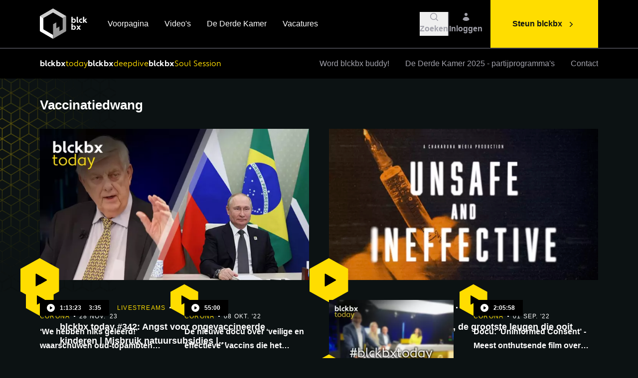

--- FILE ---
content_type: text/html; charset=UTF-8
request_url: https://www.blckbx.tv/tag/vaccinatiedwang
body_size: 19045
content:
<!DOCTYPE html>
<html lang="nl-NL">
<head>

        <script type="text/javascript">
        (function(c,l,a,r,i,t,y){
            c[a]=c[a]||function(){(c[a].q=c[a].q||[]).push(arguments)};
            t=l.createElement(r);t.async=1;t.src="https://www.clarity.ms/tag/"+i;
            y=l.getElementsByTagName(r)[0];y.parentNode.insertBefore(t,y);
        })(window, document, "clarity", "script", "i0pax2mfvh");
    </script>

            <meta http-equiv="X-UA-Compatible" content="IE=edge" />
        <meta charset="utf-8" />
        <meta name="viewport" content="width=device-width, initial-scale=1.0, maximum-scale=1.0, user-scalable=no, viewport-fit=cover" />
        <meta name="referrer" content="origin-when-cross-origin" />
        <meta name="csrf-token-name" content="CRAFT_CSRF_TOKEN"/>
        <meta name="csrf-token" content="4NA9EaIG4R_YA7HxLdjTiPV4XTo5_tT4F53wlHsqjYOZicPqjso_CqijbVqUP7ZMqGvWgV6-hdyjPTZVWLPskVTPnc5JTenk-KSQrMKHW1w=" /><link rel="shortcut icon" href="https://www.blckbx.tv/dist/img/favicons/favicon.ico">
        <link rel="icon" type="image/png" sizes="16x16" href="https://www.blckbx.tv/dist/img/favicons/favicon-16x16.png">
        <link rel="icon" type="image/png" sizes="32x32" href="https://www.blckbx.tv/dist/img/favicons/favicon-32x32.png">
        <link rel="manifest" href="https://www.blckbx.tv/dist/img/favicons/site.webmanifest">
        <meta name="mobile-web-app-capable" content="yes">
        <meta name="theme-color" content="#000000">
        <meta name="application-name" content="blckbx">

        <link rel="apple-touch-icon" href="apple-touch-icon.png">
        <link rel="apple-touch-icon" sizes="57x57" href="https://www.blckbx.tv/dist/img/favicons/apple-touch-icon-57x57.png">
        <link rel="apple-touch-icon" sizes="60x60" href="https://www.blckbx.tv/dist/img/favicons/apple-touch-icon-60x60.png">
        <link rel="apple-touch-icon" sizes="72x72" href="https://www.blckbx.tv/dist/img/favicons/apple-touch-icon-72x72.png">
        <link rel="apple-touch-icon" sizes="76x76" href="https://www.blckbx.tv/dist/img/favicons/apple-touch-icon-76x76.png">
        <link rel="apple-touch-icon" sizes="114x114" href="https://www.blckbx.tv/dist/img/favicons/apple-touch-icon-114x114.png">
        <link rel="apple-touch-icon" sizes="120x120" href="https://www.blckbx.tv/dist/img/favicons/apple-touch-icon-120x120.png">
        <link rel="apple-touch-icon" sizes="144x144" href="https://www.blckbx.tv/dist/img/favicons/apple-touch-icon-144x144.png">
        <link rel="apple-touch-icon" sizes="152x152" href="https://www.blckbx.tv/dist/img/favicons/apple-touch-icon-152x152.png">
        <link rel="apple-touch-icon" sizes="180x180" href="https://www.blckbx.tv/dist/img/favicons/apple-touch-icon-180x180.png">

        <script src="https://js.chargebee.com/v2/chargebee.js" data-cb-site="blckbx1" ></script>

        <meta name="apple-mobile-web-app-capable" content="yes">
        <meta name="apple-mobile-web-app-status-bar-style" content="black">
        <meta name="apple-mobile-web-app-title" content="blckbx">

        <meta name="msapplication-config" content="https://www.blckbx.tv/dist/img/favicons/browserconfig.xml">

        <link rel="stylesheet" href="/dist/css/app.css?id=edcae73843c83cbb4e2b" />
    
      
<title>Vaccinatiedwang | blckbx</title><meta name="generator" content="SEOmatic">
<meta name="keywords" content="kritisch, onafhankelijk, integer, blckbx, nieuwsplatform">
<meta name="description" content="Ontdek onafhankelijke journalistiek bij blckbx. Kritische analyses, diepgaande reportages en ongecensureerde verhalen. Volg ons voor de waarheid!">
<meta name="referrer" content="no-referrer-when-downgrade">
<meta name="robots" content="all">
<meta content="108219082306718" property="fb:profile_id">
<meta content="nl" property="og:locale">
<meta content="blckbx" property="og:site_name">
<meta content="website" property="og:type">
<meta content="https://www.blckbx.tv/tag/vaccinatiedwang" property="og:url">
<meta content="Vaccinatiedwang" property="og:title">
<meta content="Ontdek onafhankelijke journalistiek bij blckbx. Kritische analyses, diepgaande reportages en ongecensureerde verhalen. Volg ons voor de waarheid!" property="og:description">
<meta content="https://www.blckbx.tv/uploads/General/_1200x630_crop_center-center_82_none/blckbx-open-graph-twitter-card-seo-image.jpg?mtime=1645526675" property="og:image">
<meta content="1200" property="og:image:width">
<meta content="630" property="og:image:height">
<meta content="blckbx logo: zwart vierkant in perspectief voor onafhankelijke journalistiek en kritische analyses" property="og:image:alt">
<meta content="https://x.com/blckbxnews" property="og:see_also">
<meta name="twitter:card" content="summary_large_image">
<meta name="twitter:site" content="@blckbxnews">
<meta name="twitter:creator" content="@blckbxnews">
<meta name="twitter:title" content="Vaccinatiedwang">
<meta name="twitter:description" content="Ontdek onafhankelijke journalistiek bij blckbx. Kritische analyses, diepgaande reportages en ongecensureerde verhalen. Volg ons voor de waarheid!">
<meta name="twitter:image" content="https://www.blckbx.tv/uploads/General/_1200x630_crop_center-center_82_none/blckbx-open-graph-twitter-card-seo-image.jpg?mtime=1645526675">
<meta name="twitter:image:width" content="1200">
<meta name="twitter:image:height" content="630">
<meta name="twitter:image:alt" content="blckbx logo: zwart vierkant in perspectief voor onafhankelijke journalistiek en kritische analyses">
<link href="https://www.blckbx.tv/tag/vaccinatiedwang" rel="canonical">
<link href="https://www.blckbx.tv/" rel="home">
<link type="text/plain" href="https://www.blckbx.tv/humans.txt" rel="author"></head>
<body class="w-full antialiased text-white bg-black-500">

                
                    
    
<div class="w-full h-[1200px] absolute overflow-hidden pointer-events-none" aria-hidden="true">
    <img class=" hidden lg:block absolute -translate-x-1/2 lg:-translate-x-fuller sm:left-1/2 sm:-translate-x-full" src="/dist/img/pattern-blckbx.webp?id=4c27f7d723ab16b8c74c" width="543" height="576" style="max-width: initial" alt="Yellow Background Grid"/>

</div>    
    <div x-data="LowerGridBackground()" class="hidden sm:block w-full translate-y-[2000px]" x-show="show" aria-hidden="true">
        <div class="fixed w-full overflow-x-hidden sm:absolute" style="height:632px">
            <img class=" absolute sm:right-1/2 translate-x-1/2 sm:translate-x-full lg:translate-x-fuller" src="/dist/img/pattern-blckbx.webp?id=4c27f7d723ab16b8c74c" width="543" height="576" style="max-width: initial" alt="Yellow Background Grid"/>

        </div>
    </div>

    <div x-data="Lightbox()" x-cloak @lightbox.window="loadLightbox($event.detail.src, $event.detail.source)" class="fixed inset-0 z-50 w-screen h-screen transition-opacity duration-300" :class="{'opacity-0 pointer-events-none': !open, 'opacity-100 pointer-events-auto': open}">    
    <div class="absolute inset-0 w-full h-full bg-black opacity-50" @click="close()"></div>
    <div class="relative flex flex-col items-center justify-center w-full h-full p-10 pointer-events-none">        
        <img x-ref="image" :src="src" @load="imageLoad()" class="relative max-w-full max-h-full transition-opacity duration-300" alt="Lightbox Image" :class="{'opacity-0': !loaded, 'opacity-100 pointer-events-auto': loaded}"/>
        <div x-ref="overlay" class="absolute">    
            <div class="flex justify-end flex-shrink-0 w-full p-4 cursor-pointer" :class="{'opacity-0': !loaded, 'opacity-100 pointer-events-auto': loaded}">
                <div class="flex items-center justify-center bg-black top-4 right-4 w-14 h-14" @click="close()">
                    <svg xmlns="http://www.w3.org/2000/svg" class="w-5 h-5 text-yellow-500" viewBox="0 0 20 20" fill="currentColor">
  <path fill-rule="evenodd" d="M4.293 4.293a1 1 0 011.414 0L10 8.586l4.293-4.293a1 1 0 111.414 1.414L11.414 10l4.293 4.293a1 1 0 01-1.414 1.414L10 11.414l-4.293 4.293a1 1 0 01-1.414-1.414L8.586 10 4.293 5.707a1 1 0 010-1.414z" clip-rule="evenodd" />
</svg>                </div>
            </div>
            <div x-show="source" class="absolute inset-0 flex flex-col justify-end w-full h-full cursor-pointer pointer-events-none">
                <div>
                    <div class="inline px-4 py-2 text-base text-gray-400 bg-black">                
                        Afbeelding: <span x-text="source"></span>
                    </div>
                </div>
            </div> 
        </div>        
    </div>
</div>
    <div class="relative">

        <div class="h-[8.5rem] lg:h-[9.75rem]"></div>
        

<div x-data="SmartNavigation()" class="fixed top-0 left-0 z-40 w-full transition-all duration-300 bg-black" :class="{'-translate-y-17 lg:-translate-y-24': !navigationInView }">
    <div class="w-full  border-b-2 border-gray-700 ">
        <div class="container">
            <nav class="flex items-center w-full h-17xs lg:h-24" aria-label="primary" x-data="SearchBar()">                
                <div>
                    <a href="/" class="flex-shrink-0">
                        <svg width="98" height="63" viewBox="0 0 98 63" class=" h-10 lg:h-15x w-auto" fill="none" xmlns="http://www.w3.org/2000/svg">
    <path d="M53.1047 15.0748C44.5257 10.1482 35.9541 5.20592 27.39 0.247901C27.2511 0.168573 27.1098 0.101639 26.8942 0L18.2003 5.01255C12.4316 8.34186 6.67289 11.6811 0.88688 14.9806C0.623641 15.1162 0.39862 15.3157 0.232422 15.5607L7.23066 19.8321C7.38992 19.5862 7.61145 19.3869 7.87273 19.2545C13.9876 15.7541 20.086 12.2339 26.1678 8.69388C26.3815 8.54106 26.6376 8.4589 26.9004 8.4589C27.1631 8.4589 27.4192 8.54106 27.6329 8.69388C33.7478 12.2455 39.8734 15.7814 46.0098 19.3016C46.2872 19.4356 46.5078 19.6641 46.632 19.9461L53.7592 15.8334C53.7089 15.6684 53.6247 15.5157 53.512 15.3851C53.3993 15.2544 53.2606 15.1488 53.1047 15.0748V15.0748Z" fill="#CCCCCC"/>
    <path d="M26.9131 53.9829C26.566 53.8218 26.3256 53.735 26.1049 53.5962C20.0338 50.0958 13.9702 46.5781 7.88175 43.1025C7.22729 42.7307 7.04384 42.3192 7.04632 41.6151C7.07111 34.6359 7.07111 27.6583 7.04632 20.6824C7.02719 20.3874 7.09072 20.0929 7.22977 19.8321L0.234006 15.5632C0.0619807 15.8642 -0.0181657 16.2089 0.00345778 16.5548C0.0282479 26.2246 0.0282479 35.8928 0.00345778 45.5592C0.00345778 46.1715 0.107576 46.588 0.717412 46.9376C9.29974 51.8592 17.8722 56.7982 26.4347 61.7546C26.571 61.8339 26.7123 61.9033 26.8883 62.0025H26.9057L26.9131 53.9829Z" fill="white"/>
    <path d="M53.8175 16.3614C53.8226 16.1884 53.8025 16.0155 53.758 15.8483L46.6308 19.9609C46.6932 20.1349 46.7227 20.3191 46.7176 20.5038C46.6978 27.6103 46.6978 34.7168 46.7176 41.8233C46.744 42.0699 46.6928 42.3185 46.571 42.5345C46.4492 42.7505 46.263 42.9231 46.0383 43.0281C44.2609 44.0197 42.5181 45.0485 40.7556 46.0599C40.5498 46.1789 40.3193 46.2583 39.9871 46.4095C40.0466 43.1719 40.1061 40.0508 40.1705 36.724L33.7251 40.4425V28.4441C33.2987 28.6623 33.0211 28.7912 32.7558 28.9399C31.1073 29.8894 29.4835 30.8835 27.7978 31.7833C27.1359 32.1378 26.9525 32.5617 26.9574 33.2707C26.9822 39.8054 26.9723 46.3401 26.9723 52.8723V54.0176L26.9004 53.9828V61.99C27.1086 61.8834 27.3293 61.7843 27.5375 61.6628C36.0256 56.7692 44.5146 51.8782 53.0044 46.9896C53.5522 46.6747 53.8125 46.3376 53.81 45.6583C53.8018 35.891 53.8042 26.1254 53.8175 16.3614Z" fill="#999999"/>
    <path d="M26.1055 53.5962C26.165 53.6284 26.2245 53.6606 26.2864 53.6904C26.2245 53.6606 26.165 53.6284 26.1055 53.5962Z" fill="#999999"/>
    <path d="M26.3262 53.7102C26.4898 53.792 26.6757 53.8713 26.9112 53.9829C26.6757 53.8713 26.4898 53.7945 26.3262 53.7102Z" fill="#999999"/>
    <path d="M66.8347 28.5558L66.5868 29.2995H64.5664V16.9044H67.0107V21.5897L67.1123 21.6245C67.4295 21.2949 67.8128 21.0362 68.2371 20.8653C68.6613 20.6944 69.117 20.6152 69.574 20.6328C71.8671 20.6328 73.6668 22.5838 73.6668 25.0455C73.6668 27.5071 71.8002 29.4606 69.4054 29.4606C68.4632 29.5065 67.5404 29.1817 66.8347 28.5558V28.5558ZM67.0206 23.7514V26.9593C67.6569 27.3188 68.3801 27.4955 69.1104 27.47C70.2805 27.47 71.2325 26.4783 71.2325 25.0579C71.2325 23.6374 70.2805 22.6483 69.1104 22.6483C68.2601 22.6483 67.4619 22.9358 67.0206 23.7514Z" fill="white"/>
    <path d="M78.8358 29.4556C76.4237 29.4556 75.3379 28.4193 75.3379 26.3989V16.9093H77.7822V26.1287C77.7822 26.9096 78.2234 27.2641 79.0043 27.3162L78.8358 29.4556Z" fill="white"/>
    <path d="M84.7112 27.4699C85.3081 27.4995 85.9017 27.364 86.4266 27.0783L86.9001 28.997C86.2221 29.3373 85.4692 29.501 84.7112 29.473C82.0958 29.473 80.0605 27.5195 80.0605 25.0579C80.0605 22.5962 82.0958 20.6452 84.7112 20.6452C85.4664 20.6051 86.2195 20.7569 86.9001 21.0865L86.4266 22.9879C85.8847 22.7565 85.3004 22.6409 84.7112 22.6483C84.0852 22.6683 83.4915 22.9311 83.0558 23.3811C82.62 23.831 82.3764 24.4328 82.3764 25.0591C82.3764 25.6854 82.62 26.2872 83.0558 26.7371C83.4915 27.1871 84.0852 27.4499 84.7112 27.4699V27.4699Z" fill="white"/>
    <path d="M91.417 25.923L90.7353 26.57V29.2969H88.291V16.9019H90.7353V23.7985L90.837 23.8332L93.5044 20.8236H96.5089L96.5436 20.9253L93.0458 24.329L97.1039 29.2176L97.0692 29.3019H94.0944L91.417 25.923Z" fill="white"/>
    <path d="M66.8347 42.7232L66.5868 43.4669H64.5664V31.0719H67.0107V35.7572L67.1123 35.7895C67.4298 35.4603 67.8132 35.2018 68.2373 35.0309C68.6615 34.8601 69.117 34.7806 69.574 34.7978C71.8671 34.7978 73.6668 36.7513 73.6668 39.213C73.6668 41.6746 71.8101 43.6306 69.4153 43.6306C68.4694 43.6784 67.5426 43.3526 66.8347 42.7232V42.7232ZM67.0206 37.9189V41.1292C67.6571 41.4879 68.3803 41.6637 69.1104 41.6374C70.2805 41.6374 71.2325 40.6458 71.2325 39.2278C71.2325 37.8098 70.2805 36.8158 69.1104 36.8158C68.2601 36.8158 67.4619 37.1058 67.0206 37.9288V37.9189Z" fill="white"/>
    <path d="M79.2957 40.9929L77.3794 43.4719H74.5781L77.8876 39.1683L74.6798 34.9937H77.5133L79.2957 37.319L81.0781 34.9937H83.9141L80.7062 39.1683L84.0157 43.4818H81.2144L79.2957 40.9929Z" fill="white"/>
</svg>                        
                    </a>
                </div>                
                <div class="relative flex items-center flex-1 h-full">                    
                    <div class="hidden px-10 space-x-8 lg:flex">
                                                    <a href="https://www.blckbx.tv/" class="relative font-medium text-white group">
                                Voorpagina
                                <span class="absolute bottom-0 left-0 w-full bg-yellow-500 h-0.5 translate-y-2 duration-500 opacity-0 group-hover:opacity-100 "></span>                     
                            </a>
                                                    <a href="https://www.blckbx.tv/videos" class="relative font-medium text-white group">
                                Video&#039;s
                                <span class="absolute bottom-0 left-0 w-full bg-yellow-500 h-0.5 translate-y-2 duration-500 opacity-0 group-hover:opacity-100 "></span>                     
                            </a>
                                                    <a href="https://derdekamer.events/" class="relative font-medium text-white group">
                                De Derde Kamer
                                <span class="absolute bottom-0 left-0 w-full bg-yellow-500 h-0.5 translate-y-2 duration-500 opacity-0 group-hover:opacity-100 "></span>                     
                            </a>
                                                    <a href="https://www.blckbx.tv/vacatures" class="relative font-medium text-white group">
                                Vacatures
                                <span class="absolute bottom-0 left-0 w-full bg-yellow-500 h-0.5 translate-y-2 duration-500 opacity-0 group-hover:opacity-100 "></span>                     
                            </a>
                                            
                    </div>                    
                    <div class="absolute right-0 h-full py-2 pl-2 overflow-hidden transition-all duration-300 lg:p-4" x-cloak :class="{'w-0 opacity-0': !open, 'w-full opacity-100': open}">
                        <form action="/zoekresultaten" x-ref="search" method="GET" class="w-full h-full">
                            <div class="w-full h-full pr-24 bg-black-400">
                                <input type="text" x-ref="searchInput" name="q" x-model="query" class="w-full h-full pl-6 bg-transparent focus:outline-none" @keydown.escape="open = false"/>
                            </div>
                        </form>
                    </div>                    
                    <div class="md:pr-4 relative flex items-center gap-x-4 justify-end flex-1 flex-shrink-0">
                                                <button
                            class="hover:text-white group"
                            :class="{'hidden': open}"
                            @click="open = true; $refs.searchInput.focus();"
                        >
                            <div class="flex flex-col justify-center items-center gap-1 text-white lg:text-gray-400 lg:hover:text-white text-mobile-sm md:text-sm font-bold duration-100 ease-in-out">
                                <svg class="w-5 h-5 " viewBox="0 0 20 20" fill="currentColor" xmlns="http://www.w3.org/2000/svg">
  <path fill-rule="evenodd" d="M9 3.5a5.5 5.5 0 100 11 5.5 5.5 0 000-11zM2 9a7 7 0 1112.452 4.391l3.328 3.329a.75.75 0 11-1.06 1.06l-3.329-3.328A7 7 0 012 9z" clip-rule="evenodd" />
</svg>                                <div>
                                    Zoeken
                                </div>
                            </div>
                        </button>
                        <div class="w-0.5 h-12 sm:block bg-gray-700" :class="{ 'invisible': open }"></div>
                        <button
                            class="flex flex-col justify-center items-center gap-1 text-white lg:text-gray-400 lg:hover:text-white text-mobile-sm md:text-sm font-bold duration-100 ease-in-out"
                            @click="query = ''; open = false"
                            x-show="open"
                            x-cloak
                        >
                            <svg xmlns="http://www.w3.org/2000/svg" class="w-5 h-5 " viewBox="0 0 20 20" fill="currentColor">
  <path fill-rule="evenodd" d="M4.293 4.293a1 1 0 011.414 0L10 8.586l4.293-4.293a1 1 0 111.414 1.414L11.414 10l4.293 4.293a1 1 0 01-1.414 1.414L10 11.414l-4.293 4.293a1 1 0 01-1.414-1.414L8.586 10 4.293 5.707a1 1 0 010-1.414z" clip-rule="evenodd" />
</svg>                        </button>

                                                <a
                            href="/account"
                            class="flex flex-col justify-center items-center gap-1 text-white lg:text-gray-400 lg:hover:text-white text-mobile-sm md:text-sm font-bold duration-100 ease-in-out"
                            x-show="!open"
                        >
                            <svg class="w-5 h-5 " viewBox="0 0 20 20" fill="currentColor" xmlns="http://www.w3.org/2000/svg">
  <path d="M10 8a3 3 0 100-6 3 3 0 000 6zM3.465 14.493a1.23 1.23 0 00.41 1.412A9.957 9.957 0 0010 18c2.31 0 4.438-.784 6.131-2.1.43-.333.604-.903.408-1.41a7.002 7.002 0 00-13.074.003z" />
</svg>                                                            <div>Inloggen</div>
                                                    </a>

                                                                    </div> 
                </div>
                <div class="flex items-center h-full overflow-hidden" :class="{'w-0 sm:w-auto': open, 'w-auto': !open}">
                    <div class="block mr-4 transition-opacity duration-300 bg-gray-700 lg:hidden h-11x w-0.5 sm:mr-6 ml-4 sm:ml-6" :class="{'opacity-0': open}"></div>
                    <div class="block lg:hidden" x-data>
                        <button @click="$dispatch('toggle')">
                            <svg xmlns="http://www.w3.org/2000/svg" class="w-5 h-5 text-white lg:text-gray-400" viewBox="0 0 20 20" fill="currentColor">
  <path fill-rule="evenodd" d="M3 5a1 1 0 011-1h12a1 1 0 110 2H4a1 1 0 01-1-1zM3 10a1 1 0 011-1h12a1 1 0 110 2H4a1 1 0 01-1-1zM9 15a1 1 0 011-1h6a1 1 0 110 2h-6a1 1 0 01-1-1z" clip-rule="evenodd" />
</svg>                        </button>
                    </div>
                    <a href="https://www.blckbx.tv/steun-blckbx" class="items-center hidden h-full space-x-2 font-bold bg-yellow-500 hover:bg-yellow-400 lg:flex px-11 text-black-500 group">
                        <span>Steun blckbx</span>
                        <svg xmlns="http://www.w3.org/2000/svg" viewBox="0 0 20 20" fill="currentColor" class="w-5 h-5 mt-px duration-200 group-hover:translate-x-1">
    <path fill-rule="evenodd" d="M7.21 14.77a.75.75 0 01.02-1.06L11.168 10 7.23 6.29a.75.75 0 111.04-1.08l4.5 4.25a.75.75 0 010 1.08l-4.5 4.25a.75.75 0 01-1.06-.02z" clip-rule="evenodd" />
</svg>                    </a>
                </div> 
            </nav>
        </div>
    </div>

            <div class="w-full">
            <div class="container">
                <nav class="flex items-center w-full overflow-hidden relative" aria-label="secondary">
                    
                    <div class="flex flex-shrink-0 -mt-1 overflow-hidden transition-all duration-150 sm:mt-0" :class="{'w-0': navigationInView, 'w-12 sm:w-14': !navigationInView}" x-cloak>
                        <a href="/" class="transition-all duration-150 delay-150" :class="{'scale-0': navigationInView, 'scale-1': !navigationInView}">
                            <svg width="32" height="37" viewBox="0 0 32 37" class=" w-8" fill="none" xmlns="http://www.w3.org/2000/svg">
    <path d="M31.5762 8.96341C26.4752 6.03408 21.3786 3.09541 16.2864 0.1474C16.2038 0.100232 16.1198 0.0604341 15.9916 0L10.8223 2.98043C7.39224 4.96002 3.96813 6.9455 0.527809 8.9074C0.371288 8.98801 0.237492 9.10661 0.138672 9.25232L4.29978 11.792C4.39448 11.6458 4.5262 11.5273 4.68155 11.4486C8.31743 9.36729 11.9435 7.27421 15.5597 5.16933C15.6868 5.07846 15.8391 5.02961 15.9953 5.02961C16.1515 5.02961 16.3038 5.07846 16.4308 5.16933C20.0667 7.28108 23.709 9.3835 27.3576 11.4766C27.5226 11.5563 27.6537 11.6922 27.7276 11.8598L31.9654 9.41446C31.9355 9.31634 31.8854 9.22554 31.8184 9.14787C31.7514 9.0702 31.6689 9.00738 31.5762 8.96341V8.96341Z" fill="#CCCCCC"/>
    <path d="M16.0024 32.0979C15.796 32.0021 15.653 31.9505 15.5218 31.8679C11.912 29.7866 8.30659 27.695 4.68644 25.6285C4.2973 25.4074 4.18823 25.1627 4.1897 24.7441C4.20444 20.5943 4.20444 16.4454 4.1897 12.2976C4.17833 12.1222 4.2161 11.9471 4.29878 11.792L0.139138 9.25378C0.0368534 9.43272 -0.0108012 9.63768 0.00205597 9.84339C0.016796 15.593 0.016796 21.3416 0.00205597 27.0892C0.00205597 27.4533 0.0639641 27.7009 0.426569 27.9088C5.52957 30.8352 10.6267 33.7719 15.7179 36.7189C15.799 36.7661 15.883 36.8073 15.9876 36.8663H15.9979L16.0024 32.0979Z" fill="white"/>
    <path d="M31.9989 9.72846C32.0019 9.62558 31.99 9.5228 31.9635 9.42334L27.7257 11.8687C27.7628 11.9722 27.7803 12.0816 27.7773 12.1915C27.7655 16.417 27.7655 20.6425 27.7773 24.8679C27.793 25.0145 27.7626 25.1624 27.6902 25.2908C27.6177 25.4193 27.507 25.5219 27.3734 25.5843C26.3166 26.1739 25.2804 26.7856 24.2323 27.387C24.11 27.4578 23.9729 27.5049 23.7754 27.5948C23.8108 25.6698 23.8462 23.814 23.8845 21.8359L20.0521 24.0469V16.9127C19.7985 17.0425 19.6335 17.1191 19.4757 17.2075C18.4955 17.7721 17.5301 18.3632 16.5277 18.8982C16.1342 19.109 16.0251 19.3611 16.028 19.7826C16.0428 23.6681 16.0369 27.5536 16.0369 31.4376V32.1186L15.9941 32.0979V36.859C16.118 36.7956 16.2491 36.7366 16.373 36.6644C21.4199 33.7547 26.4674 30.8465 31.5154 27.9398C31.8412 27.7526 31.9959 27.5521 31.9944 27.1482C31.9895 21.3407 31.991 15.5341 31.9989 9.72846Z" fill="#999999"/>
    <path d="M15.5215 31.8679C15.5569 31.8871 15.5922 31.9062 15.6291 31.9239C15.5922 31.9062 15.5569 31.8871 15.5215 31.8679Z" fill="#999999"/>
    <path d="M15.6543 31.9358C15.7516 31.9844 15.8621 32.0316 16.0022 32.0979C15.8621 32.0316 15.7516 31.9859 15.6543 31.9358Z" fill="#999999"/>
</svg>
                        </a>
                    </div>
                    
                    <div class="flex items-center w-full lg:flex-1 lg:flex-grow">
                        <div class="flex gap-x-4 lg:gap-x-6 overflow-x-auto">
                                                                                                                                        <a href="https://www.blckbx.tv/tag/blckbx-today" class="py-4 flex items-center gap-x-1 font-blckbx text-mobile-sm md:text-sm leading-loosex whitespace-nowrap">
                                            <div class="text-white font-bold">
                                                blckbx
                                            </div>
                                                                                            <div class="text-yellow-500 font-normal">
                                                    today
                                                </div>
                                                                                    </a>
                                                                                                                                                <a href="https://www.blckbx.tv/tag/interview" class="py-4 flex items-center gap-x-1 font-blckbx text-mobile-sm md:text-sm leading-loosex whitespace-nowrap">
                                            <div class="text-white font-bold">
                                                blckbx
                                            </div>
                                                                                            <div class="text-yellow-500 font-normal">
                                                    deepdive
                                                </div>
                                                                                    </a>
                                                                                                                                                <a href="https://www.blckbx.tv/tag/soul-session" class="py-4 flex items-center gap-x-1 font-blckbx text-mobile-sm md:text-sm leading-loosex whitespace-nowrap">
                                            <div class="text-white font-bold">
                                                blckbx
                                            </div>
                                                                                            <div class="text-yellow-500 font-normal">
                                                    Soul Session
                                                </div>
                                                                                    </a>
                                                                                                                                                        <div x-show="!navigationInView" class="w-10 h-4 shrink-0"></div>                            
                        </div>
                    </div>
                                       
                    <div class="items-center justify-end flex-shrink-0 hidden h-full space-x-4 xl:space-x-8 lg:flex transition-all duration-150" :class="{'translate-y-0': navigationInView, '-translate-y-full': !navigationInView}">
                                                    <a href="https://www.blckbx.tv/buddy" class="py-4 relative text-gray-400 hover:text-white font-medium duration-150 ease-in-out">
                                Word blckbx buddy!
                            </a>
                                                    <a href="https://www.blckbx.tv/binnenland/partijprogrammas-verkiezingen-2025" class="py-4 relative text-gray-400 hover:text-white font-medium duration-150 ease-in-out">
                                De Derde Kamer 2025 - partijprogramma&#039;s
                            </a>
                                                    <a href="https://www.blckbx.tv/contact" class="py-4 relative text-gray-400 hover:text-white font-medium duration-150 ease-in-out">
                                Contact
                            </a>
                                            </div>

                    <div class="items-center hidden h-full lg:flex transition-all duration-150 absolute right-0 top-0 translate-y-full" :class="{'translate-y-0': !navigationInView}">
                        <a href="/account" class="w-10 h-10 flex items-center justify-center ml-4 mr-4 group hidden 1xl:block  mr-8 ">
                            <div class="flex flex-col justify-center items-center">
                                <svg class="w-5 h-5 text-white lg:text-gray-400 group-hover:text-white" viewBox="0 0 20 20" fill="currentColor" xmlns="http://www.w3.org/2000/svg">
  <path d="M10 8a3 3 0 100-6 3 3 0 000 6zM3.465 14.493a1.23 1.23 0 00.41 1.412A9.957 9.957 0 0010 18c2.31 0 4.438-.784 6.131-2.1.43-.333.604-.903.408-1.41a7.002 7.002 0 00-13.074.003z" />
</svg>                                <span class="text-gray-400 font-bold text-sm group-hover:text-white mt-1"> Inloggen </span>
                            </div>
                        </a>
                        
                        <a href="https://www.blckbx.tv/steun-blckbx" class="font-bold bg-yellow-500 hover:bg-yellow-400 text-black-500 px-11 space-x-2 h-full lg:flex items-center group">
                            <span>Steun blckbx</span>
                            <svg xmlns="http://www.w3.org/2000/svg" viewBox="0 0 20 20" fill="currentColor" class="w-5 h-5 mt-px duration-200 group-hover:translate-x-1">
    <path fill-rule="evenodd" d="M7.21 14.77a.75.75 0 01.02-1.06L11.168 10 7.23 6.29a.75.75 0 111.04-1.08l4.5 4.25a.75.75 0 010 1.08l-4.5 4.25a.75.75 0 01-1.06-.02z" clip-rule="evenodd" />
</svg>                        </a>
                    </div>
                </nav>
            </div>
        </div>
        
</div>

<div class="fixed top-0 left-0 z-50 w-full h-full transition-all -translate-y-full bg-black" x-data="Navigation()" :class="{'-translate-y-full': !open, 'translate-y-0': open}" @toggle.window="toggle()">
     <div class="container h-full">
        <div class="relative flex flex-col w-full h-full">
           
            <nav class="flex items-center flex-shrink-0 w-full bg-black h-17 lg:h-24" aria-label="primary">
                <div class="flex items-center flex-1 h-full">
                    <a href="/" class="flex-shrink-0">
                        <svg width="98" height="63" viewBox="0 0 98 63" class=" h-10 lg:h-15x w-auto" fill="none" xmlns="http://www.w3.org/2000/svg">
    <path d="M53.1047 15.0748C44.5257 10.1482 35.9541 5.20592 27.39 0.247901C27.2511 0.168573 27.1098 0.101639 26.8942 0L18.2003 5.01255C12.4316 8.34186 6.67289 11.6811 0.88688 14.9806C0.623641 15.1162 0.39862 15.3157 0.232422 15.5607L7.23066 19.8321C7.38992 19.5862 7.61145 19.3869 7.87273 19.2545C13.9876 15.7541 20.086 12.2339 26.1678 8.69388C26.3815 8.54106 26.6376 8.4589 26.9004 8.4589C27.1631 8.4589 27.4192 8.54106 27.6329 8.69388C33.7478 12.2455 39.8734 15.7814 46.0098 19.3016C46.2872 19.4356 46.5078 19.6641 46.632 19.9461L53.7592 15.8334C53.7089 15.6684 53.6247 15.5157 53.512 15.3851C53.3993 15.2544 53.2606 15.1488 53.1047 15.0748V15.0748Z" fill="#CCCCCC"/>
    <path d="M26.9131 53.9829C26.566 53.8218 26.3256 53.735 26.1049 53.5962C20.0338 50.0958 13.9702 46.5781 7.88175 43.1025C7.22729 42.7307 7.04384 42.3192 7.04632 41.6151C7.07111 34.6359 7.07111 27.6583 7.04632 20.6824C7.02719 20.3874 7.09072 20.0929 7.22977 19.8321L0.234006 15.5632C0.0619807 15.8642 -0.0181657 16.2089 0.00345778 16.5548C0.0282479 26.2246 0.0282479 35.8928 0.00345778 45.5592C0.00345778 46.1715 0.107576 46.588 0.717412 46.9376C9.29974 51.8592 17.8722 56.7982 26.4347 61.7546C26.571 61.8339 26.7123 61.9033 26.8883 62.0025H26.9057L26.9131 53.9829Z" fill="white"/>
    <path d="M53.8175 16.3614C53.8226 16.1884 53.8025 16.0155 53.758 15.8483L46.6308 19.9609C46.6932 20.1349 46.7227 20.3191 46.7176 20.5038C46.6978 27.6103 46.6978 34.7168 46.7176 41.8233C46.744 42.0699 46.6928 42.3185 46.571 42.5345C46.4492 42.7505 46.263 42.9231 46.0383 43.0281C44.2609 44.0197 42.5181 45.0485 40.7556 46.0599C40.5498 46.1789 40.3193 46.2583 39.9871 46.4095C40.0466 43.1719 40.1061 40.0508 40.1705 36.724L33.7251 40.4425V28.4441C33.2987 28.6623 33.0211 28.7912 32.7558 28.9399C31.1073 29.8894 29.4835 30.8835 27.7978 31.7833C27.1359 32.1378 26.9525 32.5617 26.9574 33.2707C26.9822 39.8054 26.9723 46.3401 26.9723 52.8723V54.0176L26.9004 53.9828V61.99C27.1086 61.8834 27.3293 61.7843 27.5375 61.6628C36.0256 56.7692 44.5146 51.8782 53.0044 46.9896C53.5522 46.6747 53.8125 46.3376 53.81 45.6583C53.8018 35.891 53.8042 26.1254 53.8175 16.3614Z" fill="#999999"/>
    <path d="M26.1055 53.5962C26.165 53.6284 26.2245 53.6606 26.2864 53.6904C26.2245 53.6606 26.165 53.6284 26.1055 53.5962Z" fill="#999999"/>
    <path d="M26.3262 53.7102C26.4898 53.792 26.6757 53.8713 26.9112 53.9829C26.6757 53.8713 26.4898 53.7945 26.3262 53.7102Z" fill="#999999"/>
    <path d="M66.8347 28.5558L66.5868 29.2995H64.5664V16.9044H67.0107V21.5897L67.1123 21.6245C67.4295 21.2949 67.8128 21.0362 68.2371 20.8653C68.6613 20.6944 69.117 20.6152 69.574 20.6328C71.8671 20.6328 73.6668 22.5838 73.6668 25.0455C73.6668 27.5071 71.8002 29.4606 69.4054 29.4606C68.4632 29.5065 67.5404 29.1817 66.8347 28.5558V28.5558ZM67.0206 23.7514V26.9593C67.6569 27.3188 68.3801 27.4955 69.1104 27.47C70.2805 27.47 71.2325 26.4783 71.2325 25.0579C71.2325 23.6374 70.2805 22.6483 69.1104 22.6483C68.2601 22.6483 67.4619 22.9358 67.0206 23.7514Z" fill="white"/>
    <path d="M78.8358 29.4556C76.4237 29.4556 75.3379 28.4193 75.3379 26.3989V16.9093H77.7822V26.1287C77.7822 26.9096 78.2234 27.2641 79.0043 27.3162L78.8358 29.4556Z" fill="white"/>
    <path d="M84.7112 27.4699C85.3081 27.4995 85.9017 27.364 86.4266 27.0783L86.9001 28.997C86.2221 29.3373 85.4692 29.501 84.7112 29.473C82.0958 29.473 80.0605 27.5195 80.0605 25.0579C80.0605 22.5962 82.0958 20.6452 84.7112 20.6452C85.4664 20.6051 86.2195 20.7569 86.9001 21.0865L86.4266 22.9879C85.8847 22.7565 85.3004 22.6409 84.7112 22.6483C84.0852 22.6683 83.4915 22.9311 83.0558 23.3811C82.62 23.831 82.3764 24.4328 82.3764 25.0591C82.3764 25.6854 82.62 26.2872 83.0558 26.7371C83.4915 27.1871 84.0852 27.4499 84.7112 27.4699V27.4699Z" fill="white"/>
    <path d="M91.417 25.923L90.7353 26.57V29.2969H88.291V16.9019H90.7353V23.7985L90.837 23.8332L93.5044 20.8236H96.5089L96.5436 20.9253L93.0458 24.329L97.1039 29.2176L97.0692 29.3019H94.0944L91.417 25.923Z" fill="white"/>
    <path d="M66.8347 42.7232L66.5868 43.4669H64.5664V31.0719H67.0107V35.7572L67.1123 35.7895C67.4298 35.4603 67.8132 35.2018 68.2373 35.0309C68.6615 34.8601 69.117 34.7806 69.574 34.7978C71.8671 34.7978 73.6668 36.7513 73.6668 39.213C73.6668 41.6746 71.8101 43.6306 69.4153 43.6306C68.4694 43.6784 67.5426 43.3526 66.8347 42.7232V42.7232ZM67.0206 37.9189V41.1292C67.6571 41.4879 68.3803 41.6637 69.1104 41.6374C70.2805 41.6374 71.2325 40.6458 71.2325 39.2278C71.2325 37.8098 70.2805 36.8158 69.1104 36.8158C68.2601 36.8158 67.4619 37.1058 67.0206 37.9288V37.9189Z" fill="white"/>
    <path d="M79.2957 40.9929L77.3794 43.4719H74.5781L77.8876 39.1683L74.6798 34.9937H77.5133L79.2957 37.319L81.0781 34.9937H83.9141L80.7062 39.1683L84.0157 43.4818H81.2144L79.2957 40.9929Z" fill="white"/>
</svg>                    </a>            
                </div>  
                <div class="flex flex-row items-center justify-center flex">
                                        <button @click="$dispatch('toggle')" class="flex flex-col justify-center items-center group">
                        <svg xmlns="http://www.w3.org/2000/svg" class="w-5 h-5 text-white lg:text-gray-400 mt-px group-hover:text-white" viewBox="0 0 20 20" fill="currentColor">
  <path fill-rule="evenodd" d="M4.293 4.293a1 1 0 011.414 0L10 8.586l4.293-4.293a1 1 0 111.414 1.414L11.414 10l4.293 4.293a1 1 0 01-1.414 1.414L10 11.414l-4.293 4.293a1 1 0 01-1.414-1.414L8.586 10 4.293 5.707a1 1 0 010-1.414z" clip-rule="evenodd" />
</svg>                        <span class="text-sm font-bold text-white lg:text-gray-400 mt-1 group-hover:text-white">Sluit</span>
                    </button>                             
                </div>  
            </nav>
            <div class="flex flex-col flex-grow w-full h-full py-4 space-y-10 overflow-y-scroll">
                <div class="flex flex-col">
                                            <a href="https://www.blckbx.tv/" class="relative w-full py-4 font-medium text-white border-b border-gray-700">
                            Voorpagina                            
                        </a>
                                            <a href="https://www.blckbx.tv/videos" class="relative w-full py-4 font-medium text-white border-b border-gray-700">
                            Video&#039;s                            
                        </a>
                                            <a href="https://derdekamer.events/" class="relative w-full py-4 font-medium text-white border-b border-gray-700">
                            De Derde Kamer                            
                        </a>
                                            <a href="https://www.blckbx.tv/vacatures" class="relative w-full py-4 font-medium text-white border-b border-gray-700">
                            Vacatures                            
                        </a>
                                    </div>
                <div class="flex flex-col">
                    <div class="py-4 font-medium text-white">Categorieën</div>
                                            <a href="https://www.blckbx.tv/binnenland" class="relative w-full py-4 font-medium text-gray-400 border-b border-gray-700">
                            Binnenland                            
                        </a>
                                            <a href="https://www.blckbx.tv/buitenland" class="relative w-full py-4 font-medium text-gray-400 border-b border-gray-700">
                            Buitenland                            
                        </a>
                                            <a href="https://www.blckbx.tv/economie" class="relative w-full py-4 font-medium text-gray-400 border-b border-gray-700">
                            Economie                            
                        </a>
                                            <a href="https://www.blckbx.tv/corona" class="relative w-full py-4 font-medium text-gray-400 border-b border-gray-700">
                            Corona                            
                        </a>
                                            <a href="https://www.blckbx.tv/gezondheid" class="relative w-full py-4 font-medium text-gray-400 border-b border-gray-700">
                            Gezondheid                            
                        </a>
                                            <a href="https://www.blckbx.tv/klimaat" class="relative w-full py-4 font-medium text-gray-400 border-b border-gray-700">
                            Klimaat                            
                        </a>
                                            <a href="https://www.blckbx.tv/tech-media" class="relative w-full py-4 font-medium text-gray-400 border-b border-gray-700">
                            Tech &amp; Media                            
                        </a>
                                    </div>
                <div class="flex flex-col">
                    <div class="py-4 font-medium text-white">Overig</div>
                                            <a href="https://www.blckbx.tv/buddy" class="relative w-full py-4 font-medium text-gray-400 border-b border-gray-700">
                            Word blckbx buddy!                            
                        </a>
                                            <a href="https://www.blckbx.tv/binnenland/partijprogrammas-verkiezingen-2025" class="relative w-full py-4 font-medium text-gray-400 border-b border-gray-700">
                            De Derde Kamer 2025 - partijprogramma&#039;s                            
                        </a>
                                            <a href="https://www.blckbx.tv/contact" class="relative w-full py-4 font-medium text-gray-400 border-b border-gray-700">
                            Contact                            
                        </a>
                                    </div>
            </div>

            <div class="w-full bg-black flex-shrink-0">
                <div class="py-4">
                    <a href="https://www.blckbx.tv/steun-blckbx" class="w-full flex items-center justify-center flex-shrink-0 w-full space-x-2 font-medium bg-yellow-500 h-17 px-11 text-black-500">
                        <span>Steun blckbx</span>
                        <svg xmlns="http://www.w3.org/2000/svg" viewBox="0 0 20 20" fill="currentColor" class="w-5 h-5 mt-px">
    <path fill-rule="evenodd" d="M7.21 14.77a.75.75 0 01.02-1.06L11.168 10 7.23 6.29a.75.75 0 111.04-1.08l4.5 4.25a.75.75 0 010 1.08l-4.5 4.25a.75.75 0 01-1.06-.02z" clip-rule="evenodd" />
</svg>                    </a>
                </div>
            </div>
        </div>
    </div>
</div>

        <div class="pb-16 sm:pb-28 overflow-x-hidden">                                     <div class="container pt-2 pb-4 sm:py-4 lg:pt-10">

                <div class="flex flex-col gap-4 sm:gap-10 sm:justify-between sm:flex-row pb-4">

                    <div class="w-3/12">
                        <h2>Vaccinatiedwang</h2>
                    </div>

                    
                                    </div>

            </div>
            <div class="container-mob-no-pad">
                
    <div class="hidden w-full sm:block">
        <div class="grid w-full grid-cols-2 gap-4 sm:gap-6 xl:gap-10">
                            
<a href="https://www.blckbx.tv/livestreams/blckbx-today-2024-10-21" class="inline-block w-full" data-entry="blckbx-today-2024-10-21">
    <div class="relative">        
        <div class="w-full overflow-hidden aspect-square lg:aspect-video group">            
                        
                            
    
                
        
                
        
                
        <picture class="w-full h-full block object-cover">
            <source srcset="/uploads/_480x480_crop_center-center_75_none/678263/Thumb-2_2024-10-21-135129_xabw.webp" media="(max-width: 1024px)">
            <source srcset="/uploads/_700x394_crop_center-center_75_none/678263/Thumb-2_2024-10-21-135129_xabw.webp" media="(min-width: 1024px)">            
            <img class="hidden sm:block w-full h-full transition-all duration-500 group-hover:sm:scale-105" src="/uploads/_700x394_crop_center-center_75_none/Thumb-2_2024-10-21-135129_xabw.jpg" width="700" height="394" alt="Thumb 2" title="Thumb 2" loading="lazy">
            <img class="block sm:hidden w-full h-full transition-all duration-500 group-hover:sm:scale-105" src="/uploads/_480x480_crop_center-center_75_none/Thumb-2_2024-10-21-135129_xabw.jpg" width="480" height="480" alt="Thumb 2" title="Thumb 2" loading="lazy">
        </picture>

    

                        <div class="absolute inset-0 opacity-60 bg-gradient-to-t from-black to-transparent  pointer-events-none"></div>                            <div class="absolute inset-0 hidden lg:block pointer-events-none"> 
    <div class="absolute -translate-x-1/2 -translate-y-1/2 top-1/2 left-1/2">
        <svg class=" w-17 h-21" viewBox="0 0 78 89" fill="none" xmlns="http://www.w3.org/2000/svg">
	<path d="M38.7292 0.555481L77.4584 21.9315V67.5337L38.7292 88.9097L0 67.5337V21.9315L38.7292 0.555481Z" fill="#FFDD00"/>
	<path d="M52.6928 43.7317C53.3627 44.116 53.3627 45.0823 52.6928 45.4666L32.0587 57.3021C31.392 57.6845 30.5611 57.2032 30.5611 56.4346L30.5611 32.7637C30.5611 31.9951 31.392 31.5138 32.0587 31.8962L52.6928 43.7317Z" fill="black"/>
</svg>
    </div>
</div>                              
            <div class="absolute inset-0"> 
    <div class="flex items-center space-x-1">
        
                
                    <span class="inline-flex items-center justify-center px-3 py-2 text-sm text-black bg-yellow-500 lg:hidden lg:text-base h-9 sm:h-10x">
                <svg width="11" height="13" viewBox="0 0 11 13" fill="none" xmlns="http://www.w3.org/2000/svg">
    <path d="M10.4014 5.62361C11.0936 6.00324 11.0936 6.99754 10.4014 7.37717L1.4809 12.2699C0.814468 12.6355 -5.80471e-07 12.1532 -5.47179e-07 11.3932L-1.18576e-07 1.60762C-8.52843e-08 0.847534 0.814469 0.365319 1.4809 0.730843L10.4014 5.62361Z" fill="black"/>
</svg>
            </span>
            </div>
</div>                  
            <div class="absolute inset-0 flex flex-col justify-end p-4 pb-12 sm:pb-4 xl:p-10">                
                <div class="space-y-2">
                    <div class="flex flex-row items-center space-x-2 sm:space-x-4">
                            <span class="flex items-center flex-grow-0 flex-shrink-0 px-1 py-1 space-x-1 bg-black h-7 sm:h-8 sm:px-3 sm:py-2  rounded-sm ">
        <span class="inline">
                            <svg xmlns="http://www.w3.org/2000/svg" class="w-5 h-5  text-white" viewBox="0 0 20 20" fill="currentColor">
  <path fill-rule="evenodd" d="M10 18a8 8 0 100-16 8 8 0 000 16zM9.555 7.168A1 1 0 008 8v4a1 1 0 001.555.832l3-2a1 1 0 000-1.664l-3-2z" clip-rule="evenodd" />
</svg>                    </span>
        <span class="px-1 font-semibold text-mobile-xs sm:text-xs">1:33:35</span>
    </span>
                        				<div class="flex flex-row items-center space-x-2">
	        <span class="text-mobile-xs lg:text-xs font-medium uppercase tracking-widest text-yellow-500">Livestreams</span>
	        <span style="width:3px; height:3px;" class="rounded-full flex-shrink-0 bg-white"></span>
            	            <span class="text-mobile-xs uppercase font-medium lg:text-xs tracking-widest text-white">	
				        
    			        
    	
			
		
	
											
	<span>21 okt. &#039;24</span>

</span>
            	    </div>
	                    </div>
                                    
                        <div class="text-base font-bold sm:text-lg">blckbx today #342: Angst voor ongevaccineerde kinderen | Misbruik natuursubsidies |…</div>
                                    </div>
            </div>     
        </div>
    </div>
</a>

                        
                            
<a href="https://www.blckbx.tv/gezondheid/unsafe-and-ineffective-de-grootste-leugen-die-ooit-aan-het-volk-is-verkocht" class="inline-block w-full" data-entry="unsafe-and-ineffective-de-grootste-leugen-die-ooit-aan-het-volk-is-verkocht">
    <div class="relative">        
        <div class="w-full overflow-hidden aspect-square lg:aspect-video group">            
                        
                            
    
                
        
                
        
                
        <picture class="w-full h-full block object-cover">
            <source srcset="/uploads/_480x480_crop_center-center_75_none/657090/metaimage.webp" media="(max-width: 1024px)">
            <source srcset="/uploads/_700x394_crop_center-center_75_none/657090/metaimage.webp" media="(min-width: 1024px)">            
            <img class="hidden sm:block w-full h-full transition-all duration-500 group-hover:sm:scale-105" src="/uploads/_700x394_crop_center-center_75_none/657090/metaimage.jpg" width="700" height="394" alt="Metaimage" title="Metaimage" loading="lazy">
            <img class="block sm:hidden w-full h-full transition-all duration-500 group-hover:sm:scale-105" src="/uploads/_480x480_crop_center-center_75_none/657090/metaimage.jpg" width="480" height="480" alt="Metaimage" title="Metaimage" loading="lazy">
        </picture>

    

                        <div class="absolute inset-0 opacity-60 bg-gradient-to-t from-black to-transparent  pointer-events-none"></div>                            <div class="absolute inset-0 hidden lg:block pointer-events-none"> 
    <div class="absolute -translate-x-1/2 -translate-y-1/2 top-1/2 left-1/2">
        <svg class=" w-17 h-21" viewBox="0 0 78 89" fill="none" xmlns="http://www.w3.org/2000/svg">
	<path d="M38.7292 0.555481L77.4584 21.9315V67.5337L38.7292 88.9097L0 67.5337V21.9315L38.7292 0.555481Z" fill="#FFDD00"/>
	<path d="M52.6928 43.7317C53.3627 44.116 53.3627 45.0823 52.6928 45.4666L32.0587 57.3021C31.392 57.6845 30.5611 57.2032 30.5611 56.4346L30.5611 32.7637C30.5611 31.9951 31.392 31.5138 32.0587 31.8962L52.6928 43.7317Z" fill="black"/>
</svg>
    </div>
</div>                              
            <div class="absolute inset-0"> 
    <div class="flex items-center space-x-1">
        
                
                    <span class="inline-flex items-center justify-center px-3 py-2 text-sm text-black bg-yellow-500 lg:hidden lg:text-base h-9 sm:h-10x">
                <svg width="11" height="13" viewBox="0 0 11 13" fill="none" xmlns="http://www.w3.org/2000/svg">
    <path d="M10.4014 5.62361C11.0936 6.00324 11.0936 6.99754 10.4014 7.37717L1.4809 12.2699C0.814468 12.6355 -5.80471e-07 12.1532 -5.47179e-07 11.3932L-1.18576e-07 1.60762C-8.52843e-08 0.847534 0.814469 0.365319 1.4809 0.730843L10.4014 5.62361Z" fill="black"/>
</svg>
            </span>
            </div>
</div>                  
            <div class="absolute inset-0 flex flex-col justify-end p-4 pb-12 sm:pb-4 xl:p-10">                
                <div class="space-y-2">
                    <div class="flex flex-row items-center space-x-2 sm:space-x-4">
                            <span class="flex items-center flex-grow-0 flex-shrink-0 px-1 py-1 space-x-1 bg-black h-7 sm:h-8 sm:px-3 sm:py-2  rounded-sm ">
        <span class="inline">
                            <svg xmlns="http://www.w3.org/2000/svg" class="w-5 h-5  text-white" viewBox="0 0 20 20" fill="currentColor">
  <path fill-rule="evenodd" d="M10 18a8 8 0 100-16 8 8 0 000 16zM9.555 7.168A1 1 0 008 8v4a1 1 0 001.555.832l3-2a1 1 0 000-1.664l-3-2z" clip-rule="evenodd" />
</svg>                    </span>
        <span class="px-1 font-semibold text-mobile-xs sm:text-xs">1:00:29</span>
    </span>
                        				<div class="flex flex-row items-center space-x-2">
	        <span class="text-mobile-xs lg:text-xs font-medium uppercase tracking-widest text-yellow-500">Gezondheid</span>
	        <span style="width:3px; height:3px;" class="rounded-full flex-shrink-0 bg-white"></span>
            	            <span class="text-mobile-xs uppercase font-medium lg:text-xs tracking-widest text-white">	
				        
    			        
    	
			
		
	
											
	<span>07 aug. &#039;24</span>

</span>
            	    </div>
	                    </div>
                                    
                        <div class="text-base font-bold sm:text-lg">&quot;Unsafe and Ineffective&quot;, de grootste leugen die ooit aan het volk is verkocht</div>
                                    </div>
            </div>     
        </div>
    </div>
</a>

                        
                    </div>
    </div>
    
            <div class="block w-full sm:hidden aspect-square sm:aspect-video">
            <div class="relative w-full h-full" x-data="Slider(true, true, true)">
                <div x-ref="swiper" class="swiper">
                    <div class="swiper-wrapper">
                                                    <div class="w-full swiper-slide">
                                
<a href="https://www.blckbx.tv/livestreams/blckbx-today-2024-10-21" class="inline-block w-full" data-entry="blckbx-today-2024-10-21">
    <div class="relative">        
        <div class="w-full overflow-hidden aspect-square lg:aspect-video group">            
                        
                            
    
                
        
                
        
                
        <picture class="w-full h-full block object-cover">
            <source srcset="/uploads/_480x480_crop_center-center_75_none/678263/Thumb-2_2024-10-21-135129_xabw.webp" media="(max-width: 1024px)">
            <source srcset="/uploads/_700x394_crop_center-center_75_none/678263/Thumb-2_2024-10-21-135129_xabw.webp" media="(min-width: 1024px)">            
            <img class="hidden sm:block w-full h-full transition-all duration-500 group-hover:sm:scale-105" src="/uploads/_700x394_crop_center-center_75_none/Thumb-2_2024-10-21-135129_xabw.jpg" width="700" height="394" alt="Thumb 2" title="Thumb 2" loading="lazy">
            <img class="block sm:hidden w-full h-full transition-all duration-500 group-hover:sm:scale-105" src="/uploads/_480x480_crop_center-center_75_none/Thumb-2_2024-10-21-135129_xabw.jpg" width="480" height="480" alt="Thumb 2" title="Thumb 2" loading="lazy">
        </picture>

    

                        <div class="absolute inset-0 opacity-60 bg-gradient-to-t from-black to-transparent  pointer-events-none"></div>                            <div class="absolute inset-0 hidden lg:block pointer-events-none"> 
    <div class="absolute -translate-x-1/2 -translate-y-1/2 top-1/2 left-1/2">
        <svg class=" w-17 h-21" viewBox="0 0 78 89" fill="none" xmlns="http://www.w3.org/2000/svg">
	<path d="M38.7292 0.555481L77.4584 21.9315V67.5337L38.7292 88.9097L0 67.5337V21.9315L38.7292 0.555481Z" fill="#FFDD00"/>
	<path d="M52.6928 43.7317C53.3627 44.116 53.3627 45.0823 52.6928 45.4666L32.0587 57.3021C31.392 57.6845 30.5611 57.2032 30.5611 56.4346L30.5611 32.7637C30.5611 31.9951 31.392 31.5138 32.0587 31.8962L52.6928 43.7317Z" fill="black"/>
</svg>
    </div>
</div>                              
            <div class="absolute inset-0"> 
    <div class="flex items-center space-x-1">
        
                
                    <span class="inline-flex items-center justify-center px-3 py-2 text-sm text-black bg-yellow-500 lg:hidden lg:text-base h-9 sm:h-10x">
                <svg width="11" height="13" viewBox="0 0 11 13" fill="none" xmlns="http://www.w3.org/2000/svg">
    <path d="M10.4014 5.62361C11.0936 6.00324 11.0936 6.99754 10.4014 7.37717L1.4809 12.2699C0.814468 12.6355 -5.80471e-07 12.1532 -5.47179e-07 11.3932L-1.18576e-07 1.60762C-8.52843e-08 0.847534 0.814469 0.365319 1.4809 0.730843L10.4014 5.62361Z" fill="black"/>
</svg>
            </span>
            </div>
</div>                  
            <div class="absolute inset-0 flex flex-col justify-end p-4 pb-12 sm:pb-4 xl:p-10">                
                <div class="space-y-2">
                    <div class="flex flex-row items-center space-x-2 sm:space-x-4">
                            <span class="flex items-center flex-grow-0 flex-shrink-0 px-1 py-1 space-x-1 bg-black h-7 sm:h-8 sm:px-3 sm:py-2  rounded-sm ">
        <span class="inline">
                            <svg xmlns="http://www.w3.org/2000/svg" class="w-5 h-5  text-white" viewBox="0 0 20 20" fill="currentColor">
  <path fill-rule="evenodd" d="M10 18a8 8 0 100-16 8 8 0 000 16zM9.555 7.168A1 1 0 008 8v4a1 1 0 001.555.832l3-2a1 1 0 000-1.664l-3-2z" clip-rule="evenodd" />
</svg>                    </span>
        <span class="px-1 font-semibold text-mobile-xs sm:text-xs">1:33:35</span>
    </span>
                        				<div class="flex flex-row items-center space-x-2">
	        <span class="text-mobile-xs lg:text-xs font-medium uppercase tracking-widest text-yellow-500">Livestreams</span>
	        <span style="width:3px; height:3px;" class="rounded-full flex-shrink-0 bg-white"></span>
            	            <span class="text-mobile-xs uppercase font-medium lg:text-xs tracking-widest text-white">	
				        
    			        
    	
			
		
	
											
	<span>21 okt. &#039;24</span>

</span>
            	    </div>
	                    </div>
                                    
                        <div class="text-base font-bold sm:text-lg">blckbx today #342: Angst voor ongevaccineerde kinderen | Misbruik natuursubsidies |…</div>
                                    </div>
            </div>     
        </div>
    </div>
</a>

                        
                            </div>
                                                    <div class="w-full swiper-slide">
                                
<a href="https://www.blckbx.tv/gezondheid/unsafe-and-ineffective-de-grootste-leugen-die-ooit-aan-het-volk-is-verkocht" class="inline-block w-full" data-entry="unsafe-and-ineffective-de-grootste-leugen-die-ooit-aan-het-volk-is-verkocht">
    <div class="relative">        
        <div class="w-full overflow-hidden aspect-square lg:aspect-video group">            
                        
                            
    
                
        
                
        
                
        <picture class="w-full h-full block object-cover">
            <source srcset="/uploads/_480x480_crop_center-center_75_none/657090/metaimage.webp" media="(max-width: 1024px)">
            <source srcset="/uploads/_700x394_crop_center-center_75_none/657090/metaimage.webp" media="(min-width: 1024px)">            
            <img class="hidden sm:block w-full h-full transition-all duration-500 group-hover:sm:scale-105" src="/uploads/_700x394_crop_center-center_75_none/657090/metaimage.jpg" width="700" height="394" alt="Metaimage" title="Metaimage" loading="lazy">
            <img class="block sm:hidden w-full h-full transition-all duration-500 group-hover:sm:scale-105" src="/uploads/_480x480_crop_center-center_75_none/657090/metaimage.jpg" width="480" height="480" alt="Metaimage" title="Metaimage" loading="lazy">
        </picture>

    

                        <div class="absolute inset-0 opacity-60 bg-gradient-to-t from-black to-transparent  pointer-events-none"></div>                            <div class="absolute inset-0 hidden lg:block pointer-events-none"> 
    <div class="absolute -translate-x-1/2 -translate-y-1/2 top-1/2 left-1/2">
        <svg class=" w-17 h-21" viewBox="0 0 78 89" fill="none" xmlns="http://www.w3.org/2000/svg">
	<path d="M38.7292 0.555481L77.4584 21.9315V67.5337L38.7292 88.9097L0 67.5337V21.9315L38.7292 0.555481Z" fill="#FFDD00"/>
	<path d="M52.6928 43.7317C53.3627 44.116 53.3627 45.0823 52.6928 45.4666L32.0587 57.3021C31.392 57.6845 30.5611 57.2032 30.5611 56.4346L30.5611 32.7637C30.5611 31.9951 31.392 31.5138 32.0587 31.8962L52.6928 43.7317Z" fill="black"/>
</svg>
    </div>
</div>                              
            <div class="absolute inset-0"> 
    <div class="flex items-center space-x-1">
        
                
                    <span class="inline-flex items-center justify-center px-3 py-2 text-sm text-black bg-yellow-500 lg:hidden lg:text-base h-9 sm:h-10x">
                <svg width="11" height="13" viewBox="0 0 11 13" fill="none" xmlns="http://www.w3.org/2000/svg">
    <path d="M10.4014 5.62361C11.0936 6.00324 11.0936 6.99754 10.4014 7.37717L1.4809 12.2699C0.814468 12.6355 -5.80471e-07 12.1532 -5.47179e-07 11.3932L-1.18576e-07 1.60762C-8.52843e-08 0.847534 0.814469 0.365319 1.4809 0.730843L10.4014 5.62361Z" fill="black"/>
</svg>
            </span>
            </div>
</div>                  
            <div class="absolute inset-0 flex flex-col justify-end p-4 pb-12 sm:pb-4 xl:p-10">                
                <div class="space-y-2">
                    <div class="flex flex-row items-center space-x-2 sm:space-x-4">
                            <span class="flex items-center flex-grow-0 flex-shrink-0 px-1 py-1 space-x-1 bg-black h-7 sm:h-8 sm:px-3 sm:py-2  rounded-sm ">
        <span class="inline">
                            <svg xmlns="http://www.w3.org/2000/svg" class="w-5 h-5  text-white" viewBox="0 0 20 20" fill="currentColor">
  <path fill-rule="evenodd" d="M10 18a8 8 0 100-16 8 8 0 000 16zM9.555 7.168A1 1 0 008 8v4a1 1 0 001.555.832l3-2a1 1 0 000-1.664l-3-2z" clip-rule="evenodd" />
</svg>                    </span>
        <span class="px-1 font-semibold text-mobile-xs sm:text-xs">1:00:29</span>
    </span>
                        				<div class="flex flex-row items-center space-x-2">
	        <span class="text-mobile-xs lg:text-xs font-medium uppercase tracking-widest text-yellow-500">Gezondheid</span>
	        <span style="width:3px; height:3px;" class="rounded-full flex-shrink-0 bg-white"></span>
            	            <span class="text-mobile-xs uppercase font-medium lg:text-xs tracking-widest text-white">	
				        
    			        
    	
			
		
	
											
	<span>07 aug. &#039;24</span>

</span>
            	    </div>
	                    </div>
                                    
                        <div class="text-base font-bold sm:text-lg">&quot;Unsafe and Ineffective&quot;, de grootste leugen die ooit aan het volk is verkocht</div>
                                    </div>
            </div>     
        </div>
    </div>
</a>

                        
                            </div>
                                            </div>
                </div>
                <div x-ref="pagination" class="swiper-pagination"></div>
            </div>
        </div>
                </div>
            <div class="container pt-6 xl:pt-10" x-data="LoadMoreEntries(1, 0.75, false, '/tag/vaccinatiedwang' )">
                <div class="grid grid-cols-1 gap-4 sm:gap-6 xl:gap-10 sm:grid-cols-2 lg:grid-cols-4" x-ref="entries">
                                            


<a href="https://www.blckbx.tv/corona/we-hebben-niks-geleerd-waarschuwen-oud-topambtenaar-en-crisis-expert" class="group flex flex-row items-center sm:items-start sm:flex-col space-x-4 sm:space-y-6 sm:space-x-0 border-b border-black-400 sm:border-none pb-4 sm:p-0 ">
    <div class="relative flex-shrink-0 w-1/3 xs:w-2/5 sm:w-full">
        <div class="overflow-hidden aspect-4/3 sm:aspect-video">
                                        <div class="w-full h-full bg-gradient-to-r from-black-400 to-black-500"></div>                    </div>
                    <div class="absolute inset-0  pointer-events-none"> 
    <div class="absolute -translate-x-1/2 -translate-y-1/2 top-1/2 left-1/2">
        <svg class=" w-7 sm:w-14" viewBox="0 0 78 89" fill="none" xmlns="http://www.w3.org/2000/svg">
	<path d="M38.7292 0.555481L77.4584 21.9315V67.5337L38.7292 88.9097L0 67.5337V21.9315L38.7292 0.555481Z" fill="#FFDD00"/>
	<path d="M52.6928 43.7317C53.3627 44.116 53.3627 45.0823 52.6928 45.4666L32.0587 57.3021C31.392 57.6845 30.5611 57.2032 30.5611 56.4346L30.5611 32.7637C30.5611 31.9951 31.392 31.5138 32.0587 31.8962L52.6928 43.7317Z" fill="black"/>
</svg>
    </div>
</div>                                 
                    	<div class="absolute inset-0 z-10 ">
        <div class="flex flex-col justify-end w-full h-full">        
            <div class="flex justify-end">
                    <span class="flex items-center flex-grow-0 flex-shrink-0 px-1 py-1 space-x-1 bg-black h-7 sm:h-8 sm:px-3 sm:py-2  rounded-tl-sm ">
        <span class="hidden sm:inline">
                            <svg xmlns="http://www.w3.org/2000/svg" class="w-5 h-5  text-white" viewBox="0 0 20 20" fill="currentColor">
  <path fill-rule="evenodd" d="M10 18a8 8 0 100-16 8 8 0 000 16zM9.555 7.168A1 1 0 008 8v4a1 1 0 001.555.832l3-2a1 1 0 000-1.664l-3-2z" clip-rule="evenodd" />
</svg>                    </span>
        <span class="px-1 font-semibold text-mobile-xs sm:text-xs">1:13:23</span>
    </span>
            </div>
        </div>
	</div>
                            
    </div>
    <div class="w-2/3 space-y-1 xs:w-3/5 sm:w-full sm:space-y-2">
        				<div class="flex flex-row items-center space-x-2">
	        <span class="text-mobile-xs lg:text-xs font-medium uppercase tracking-widest text-yellow-500">Corona</span>
	        <span style="width:3px; height:3px;" class="rounded-full flex-shrink-0 bg-white"></span>
            	            <span class="text-mobile-xs uppercase font-medium lg:text-xs tracking-widest text-white">	
				        
    			        
    	
			
		
	
											
	<span>28 nov. &#039;23</span>

</span>
            	    </div>
	        <div class="text-sm font-bold underline transition-all duration-200 sm:leading-7 sm:text-base line-clamp-2 decoration-transparent group-hover:decoration-white">‘We hebben niks geleerd!’ waarschuwen oud-topambtenaar en crisis-expert</div>
    </div>    
</a>                                            


<a href="https://www.blckbx.tv/corona/de-nieuwe-docu-over-veilige-en-effectieve-vaccins-die-het-internet-bestormt" class="group flex flex-row items-center sm:items-start sm:flex-col space-x-4 sm:space-y-6 sm:space-x-0 border-b border-black-400 sm:border-none pb-4 sm:p-0 ">
    <div class="relative flex-shrink-0 w-1/3 xs:w-2/5 sm:w-full">
        <div class="overflow-hidden aspect-4/3 sm:aspect-video">
                                        <div class="w-full h-full bg-gradient-to-r from-black-400 to-black-500"></div>                    </div>
                    <div class="absolute inset-0  pointer-events-none"> 
    <div class="absolute -translate-x-1/2 -translate-y-1/2 top-1/2 left-1/2">
        <svg class=" w-7 sm:w-14" viewBox="0 0 78 89" fill="none" xmlns="http://www.w3.org/2000/svg">
	<path d="M38.7292 0.555481L77.4584 21.9315V67.5337L38.7292 88.9097L0 67.5337V21.9315L38.7292 0.555481Z" fill="#FFDD00"/>
	<path d="M52.6928 43.7317C53.3627 44.116 53.3627 45.0823 52.6928 45.4666L32.0587 57.3021C31.392 57.6845 30.5611 57.2032 30.5611 56.4346L30.5611 32.7637C30.5611 31.9951 31.392 31.5138 32.0587 31.8962L52.6928 43.7317Z" fill="black"/>
</svg>
    </div>
</div>                                 
                    	<div class="absolute inset-0 z-10 ">
        <div class="flex flex-col justify-end w-full h-full">        
            <div class="flex justify-end">
                    <span class="flex items-center flex-grow-0 flex-shrink-0 px-1 py-1 space-x-1 bg-black h-7 sm:h-8 sm:px-3 sm:py-2  rounded-tl-sm ">
        <span class="hidden sm:inline">
                            <svg xmlns="http://www.w3.org/2000/svg" class="w-5 h-5  text-white" viewBox="0 0 20 20" fill="currentColor">
  <path fill-rule="evenodd" d="M10 18a8 8 0 100-16 8 8 0 000 16zM9.555 7.168A1 1 0 008 8v4a1 1 0 001.555.832l3-2a1 1 0 000-1.664l-3-2z" clip-rule="evenodd" />
</svg>                    </span>
        <span class="px-1 font-semibold text-mobile-xs sm:text-xs">55:00</span>
    </span>
            </div>
        </div>
	</div>
                            
    </div>
    <div class="w-2/3 space-y-1 xs:w-3/5 sm:w-full sm:space-y-2">
        				<div class="flex flex-row items-center space-x-2">
	        <span class="text-mobile-xs lg:text-xs font-medium uppercase tracking-widest text-yellow-500">Corona</span>
	        <span style="width:3px; height:3px;" class="rounded-full flex-shrink-0 bg-white"></span>
            	            <span class="text-mobile-xs uppercase font-medium lg:text-xs tracking-widest text-white">	
				        
    			        
    	
			
		
	
											
	<span>08 okt. &#039;22</span>

</span>
            	    </div>
	        <div class="text-sm font-bold underline transition-all duration-200 sm:leading-7 sm:text-base line-clamp-2 decoration-transparent group-hover:decoration-white">De nieuwe docu over ‘veilige en effectieve’ vaccins die het internet bestormt</div>
    </div>    
</a>                                            


<a href="https://www.blckbx.tv/livestreams/blckbx-today-2022-09-05" class="group flex flex-row items-center sm:items-start sm:flex-col space-x-4 sm:space-y-6 sm:space-x-0 border-b border-black-400 sm:border-none pb-4 sm:p-0 ">
    <div class="relative flex-shrink-0 w-1/3 xs:w-2/5 sm:w-full">
        <div class="overflow-hidden aspect-4/3 sm:aspect-video">
                                        
    
                
        
                
        
                
        <picture class="w-full h-full block object-cover">
            <source srcset="/uploads/_240x180_crop_center-center_75_none/660912/blckbx-today-thumb-placeholder.webp" media="(max-width: 1024px)">
            <source srcset="/uploads/_330x186_crop_center-center_75_none/660912/blckbx-today-thumb-placeholder.webp" media="(min-width: 1024px)">            
            <img class="hidden sm:block object-cover w-full h-full transition-all duration-500 group-hover:sm:scale-105" src="/uploads/_330x186_crop_center-center_75_none/660912/blckbx-today-thumb-placeholder.jpg" width="330" height="186" alt="Blckbx today thumb placeholder" title="Blckbx today thumb placeholder" loading="lazy">
            <img class="block sm:hidden object-cover w-full h-full transition-all duration-500 group-hover:sm:scale-105" src="/uploads/_240x180_crop_center-center_75_none/660912/blckbx-today-thumb-placeholder.jpg" width="240" height="180" alt="Blckbx today thumb placeholder" title="Blckbx today thumb placeholder" loading="lazy">
        </picture>

    

                    </div>
                    <div class="absolute inset-0  pointer-events-none"> 
    <div class="absolute -translate-x-1/2 -translate-y-1/2 top-1/2 left-1/2">
        <svg class=" w-7 sm:w-14" viewBox="0 0 78 89" fill="none" xmlns="http://www.w3.org/2000/svg">
	<path d="M38.7292 0.555481L77.4584 21.9315V67.5337L38.7292 88.9097L0 67.5337V21.9315L38.7292 0.555481Z" fill="#FFDD00"/>
	<path d="M52.6928 43.7317C53.3627 44.116 53.3627 45.0823 52.6928 45.4666L32.0587 57.3021C31.392 57.6845 30.5611 57.2032 30.5611 56.4346L30.5611 32.7637C30.5611 31.9951 31.392 31.5138 32.0587 31.8962L52.6928 43.7317Z" fill="black"/>
</svg>
    </div>
</div>                                 
                    	<div class="absolute inset-0 z-10 ">
        <div class="flex flex-col justify-end w-full h-full">        
            <div class="flex justify-end">
                    <span class="flex items-center flex-grow-0 flex-shrink-0 px-1 py-1 space-x-1 bg-black h-7 sm:h-8 sm:px-3 sm:py-2  rounded-tl-sm ">
        <span class="hidden sm:inline">
                            <svg xmlns="http://www.w3.org/2000/svg" class="w-5 h-5  text-white" viewBox="0 0 20 20" fill="currentColor">
  <path fill-rule="evenodd" d="M10 18a8 8 0 100-16 8 8 0 000 16zM9.555 7.168A1 1 0 008 8v4a1 1 0 001.555.832l3-2a1 1 0 000-1.664l-3-2z" clip-rule="evenodd" />
</svg>                    </span>
        <span class="px-1 font-semibold text-mobile-xs sm:text-xs">1:00:54</span>
    </span>
            </div>
        </div>
	</div>
                            
    </div>
    <div class="w-2/3 space-y-1 xs:w-3/5 sm:w-full sm:space-y-2">
        				<div class="flex flex-row items-center space-x-2">
	        <span class="text-mobile-xs lg:text-xs font-medium uppercase tracking-widest text-yellow-500">Livestreams</span>
	        <span style="width:3px; height:3px;" class="rounded-full flex-shrink-0 bg-white"></span>
            	            <span class="text-mobile-xs uppercase font-medium lg:text-xs tracking-widest text-white">	
				        
    			        
    	
			
		
	
											
	<span>05 sep. &#039;22</span>

</span>
            	    </div>
	        <div class="text-sm font-bold underline transition-all duration-200 sm:leading-7 sm:text-base line-clamp-2 decoration-transparent group-hover:decoration-white">blckbx today #70: Vaccinatieplicht én -paspoort | inflatie stijgt door EU? | Russisch gas onmisbaar</div>
    </div>    
</a>                                            


<a href="https://www.blckbx.tv/corona/docu-uninformed-consent-meest-onthutsende-film-over-corona-en-vaccinleugens-ooit" class="group flex flex-row items-center sm:items-start sm:flex-col space-x-4 sm:space-y-6 sm:space-x-0 border-b border-black-400 sm:border-none pb-4 sm:p-0 ">
    <div class="relative flex-shrink-0 w-1/3 xs:w-2/5 sm:w-full">
        <div class="overflow-hidden aspect-4/3 sm:aspect-video">
                                        <div class="w-full h-full bg-gradient-to-r from-black-400 to-black-500"></div>                    </div>
                    <div class="absolute inset-0  pointer-events-none"> 
    <div class="absolute -translate-x-1/2 -translate-y-1/2 top-1/2 left-1/2">
        <svg class=" w-7 sm:w-14" viewBox="0 0 78 89" fill="none" xmlns="http://www.w3.org/2000/svg">
	<path d="M38.7292 0.555481L77.4584 21.9315V67.5337L38.7292 88.9097L0 67.5337V21.9315L38.7292 0.555481Z" fill="#FFDD00"/>
	<path d="M52.6928 43.7317C53.3627 44.116 53.3627 45.0823 52.6928 45.4666L32.0587 57.3021C31.392 57.6845 30.5611 57.2032 30.5611 56.4346L30.5611 32.7637C30.5611 31.9951 31.392 31.5138 32.0587 31.8962L52.6928 43.7317Z" fill="black"/>
</svg>
    </div>
</div>                                 
                    	<div class="absolute inset-0 z-10 ">
        <div class="flex flex-col justify-end w-full h-full">        
            <div class="flex justify-end">
                    <span class="flex items-center flex-grow-0 flex-shrink-0 px-1 py-1 space-x-1 bg-black h-7 sm:h-8 sm:px-3 sm:py-2  rounded-tl-sm ">
        <span class="hidden sm:inline">
                            <svg xmlns="http://www.w3.org/2000/svg" class="w-5 h-5  text-white" viewBox="0 0 20 20" fill="currentColor">
  <path fill-rule="evenodd" d="M10 18a8 8 0 100-16 8 8 0 000 16zM9.555 7.168A1 1 0 008 8v4a1 1 0 001.555.832l3-2a1 1 0 000-1.664l-3-2z" clip-rule="evenodd" />
</svg>                    </span>
        <span class="px-1 font-semibold text-mobile-xs sm:text-xs">2:05:58</span>
    </span>
            </div>
        </div>
	</div>
                            
    </div>
    <div class="w-2/3 space-y-1 xs:w-3/5 sm:w-full sm:space-y-2">
        				<div class="flex flex-row items-center space-x-2">
	        <span class="text-mobile-xs lg:text-xs font-medium uppercase tracking-widest text-yellow-500">Corona</span>
	        <span style="width:3px; height:3px;" class="rounded-full flex-shrink-0 bg-white"></span>
            	            <span class="text-mobile-xs uppercase font-medium lg:text-xs tracking-widest text-white">	
				        
    			        
    	
			
		
	
											
	<span>01 sep. &#039;22</span>

</span>
            	    </div>
	        <div class="text-sm font-bold underline transition-all duration-200 sm:leading-7 sm:text-base line-clamp-2 decoration-transparent group-hover:decoration-white">Docu: ‘Uninformed Consent’ - Meest onthutsende film over corona- en vaccinleugens ooit!</div>
    </div>    
</a>                                            


<a href="https://www.blckbx.tv/livestreams/blckbx-today-2022-08-24" class="group flex flex-row items-center sm:items-start sm:flex-col space-x-4 sm:space-y-6 sm:space-x-0 border-b border-black-400 sm:border-none pb-4 sm:p-0 ">
    <div class="relative flex-shrink-0 w-1/3 xs:w-2/5 sm:w-full">
        <div class="overflow-hidden aspect-4/3 sm:aspect-video">
                                        <div class="w-full h-full bg-gradient-to-r from-black-400 to-black-500"></div>                    </div>
                    <div class="absolute inset-0  pointer-events-none"> 
    <div class="absolute -translate-x-1/2 -translate-y-1/2 top-1/2 left-1/2">
        <svg class=" w-7 sm:w-14" viewBox="0 0 78 89" fill="none" xmlns="http://www.w3.org/2000/svg">
	<path d="M38.7292 0.555481L77.4584 21.9315V67.5337L38.7292 88.9097L0 67.5337V21.9315L38.7292 0.555481Z" fill="#FFDD00"/>
	<path d="M52.6928 43.7317C53.3627 44.116 53.3627 45.0823 52.6928 45.4666L32.0587 57.3021C31.392 57.6845 30.5611 57.2032 30.5611 56.4346L30.5611 32.7637C30.5611 31.9951 31.392 31.5138 32.0587 31.8962L52.6928 43.7317Z" fill="black"/>
</svg>
    </div>
</div>                                 
                    	<div class="absolute inset-0 z-10 ">
        <div class="flex flex-col justify-end w-full h-full">        
            <div class="flex justify-end">
                    <span class="flex items-center flex-grow-0 flex-shrink-0 px-1 py-1 space-x-1 bg-black h-7 sm:h-8 sm:px-3 sm:py-2  rounded-tl-sm ">
        <span class="hidden sm:inline">
                            <svg xmlns="http://www.w3.org/2000/svg" class="w-5 h-5  text-white" viewBox="0 0 20 20" fill="currentColor">
  <path fill-rule="evenodd" d="M10 18a8 8 0 100-16 8 8 0 000 16zM9.555 7.168A1 1 0 008 8v4a1 1 0 001.555.832l3-2a1 1 0 000-1.664l-3-2z" clip-rule="evenodd" />
</svg>                    </span>
        <span class="px-1 font-semibold text-mobile-xs sm:text-xs">48:23</span>
    </span>
            </div>
        </div>
	</div>
                            
    </div>
    <div class="w-2/3 space-y-1 xs:w-3/5 sm:w-full sm:space-y-2">
        				<div class="flex flex-row items-center space-x-2">
	        <span class="text-mobile-xs lg:text-xs font-medium uppercase tracking-widest text-yellow-500">Livestreams</span>
	        <span style="width:3px; height:3px;" class="rounded-full flex-shrink-0 bg-white"></span>
            	            <span class="text-mobile-xs uppercase font-medium lg:text-xs tracking-widest text-white">	
				        
    			        
    	
			
		
	
											
	<span>24 aug. &#039;22</span>

</span>
            	    </div>
	        <div class="text-sm font-bold underline transition-all duration-200 sm:leading-7 sm:text-base line-clamp-2 decoration-transparent group-hover:decoration-white">blckbx today #65: Neurenbergcode 75 jaar | Politiek laat burger in de kou staan | Kelderende koopkracht</div>
    </div>    
</a>                                            


<a href="https://www.blckbx.tv/tech-media/prof-dr-paul-de-hert-we-moeten-nee-durven-zeggen-en-ons-organiseren-2" class="group flex flex-row items-center sm:items-start sm:flex-col space-x-4 sm:space-y-6 sm:space-x-0 border-b border-black-400 sm:border-none pb-4 sm:p-0 ">
    <div class="relative flex-shrink-0 w-1/3 xs:w-2/5 sm:w-full">
        <div class="overflow-hidden aspect-4/3 sm:aspect-video">
                                        
    
                
        
                
        
                
        <picture class="w-full h-full block object-cover">
            <source srcset="/uploads/_240x180_crop_center-center_75_none/273150/photo1659722774.webp" media="(max-width: 1024px)">
            <source srcset="/uploads/_330x186_crop_center-center_75_none/273150/photo1659722774.webp" media="(min-width: 1024px)">            
            <img class="hidden sm:block object-cover w-full h-full transition-all duration-500 group-hover:sm:scale-105" src="/uploads/_330x186_crop_center-center_75_none/273150/photo1659722774.jpg" width="330" height="186" alt="Photo1659722774" title="Photo1659722774" loading="lazy">
            <img class="block sm:hidden object-cover w-full h-full transition-all duration-500 group-hover:sm:scale-105" src="/uploads/_240x180_crop_center-center_75_none/273150/photo1659722774.jpg" width="240" height="180" alt="Photo1659722774" title="Photo1659722774" loading="lazy">
        </picture>

    

                    </div>
                    <div class="absolute inset-0  pointer-events-none"> 
    <div class="absolute -translate-x-1/2 -translate-y-1/2 top-1/2 left-1/2">
        <svg class=" w-7 sm:w-14" viewBox="0 0 78 89" fill="none" xmlns="http://www.w3.org/2000/svg">
	<path d="M38.7292 0.555481L77.4584 21.9315V67.5337L38.7292 88.9097L0 67.5337V21.9315L38.7292 0.555481Z" fill="#FFDD00"/>
	<path d="M52.6928 43.7317C53.3627 44.116 53.3627 45.0823 52.6928 45.4666L32.0587 57.3021C31.392 57.6845 30.5611 57.2032 30.5611 56.4346L30.5611 32.7637C30.5611 31.9951 31.392 31.5138 32.0587 31.8962L52.6928 43.7317Z" fill="black"/>
</svg>
    </div>
</div>                                 
                    	<div class="absolute inset-0 z-10 ">
        <div class="flex flex-col justify-end w-full h-full">        
            <div class="flex justify-end">
                    <span class="flex items-center flex-grow-0 flex-shrink-0 px-1 py-1 space-x-1 bg-black h-7 sm:h-8 sm:px-3 sm:py-2  rounded-tl-sm ">
        <span class="hidden sm:inline">
                            <svg xmlns="http://www.w3.org/2000/svg" class="w-5 h-5  text-white" viewBox="0 0 20 20" fill="currentColor">
  <path fill-rule="evenodd" d="M10 18a8 8 0 100-16 8 8 0 000 16zM9.555 7.168A1 1 0 008 8v4a1 1 0 001.555.832l3-2a1 1 0 000-1.664l-3-2z" clip-rule="evenodd" />
</svg>                    </span>
        <span class="px-1 font-semibold text-mobile-xs sm:text-xs">1:34:59</span>
    </span>
            </div>
        </div>
	</div>
                            
    </div>
    <div class="w-2/3 space-y-1 xs:w-3/5 sm:w-full sm:space-y-2">
        				<div class="flex flex-row items-center space-x-2">
	        <span class="text-mobile-xs lg:text-xs font-medium uppercase tracking-widest text-yellow-500">Tech &amp; Media</span>
	        <span style="width:3px; height:3px;" class="rounded-full flex-shrink-0 bg-white"></span>
            	            <span class="text-mobile-xs uppercase font-medium lg:text-xs tracking-widest text-white">	
				        
    			        
    	
			
		
	
											
	<span>05 aug. &#039;22</span>

</span>
            	    </div>
	        <div class="text-sm font-bold underline transition-all duration-200 sm:leading-7 sm:text-base line-clamp-2 decoration-transparent group-hover:decoration-white">Prof. dr. Paul de Hert: &#039;We moeten nee durven zeggen en ons organiseren&#039;</div>
    </div>    
</a>                                    </div>
                <div x-show="loadMore" class="w-full pt-10 text-center">
                    <button class="inline-flex items-center justify-center px-5 font-sans text-base font-medium transition-all duration-150 bg-yellow-500 hover:bg-yellow-400 text-black-500 load-more h-10x" :class="{'opacity-75': loading}" x-on:click.prevent="load">Laad meer</button>                </div>
            </div>
                    </div>
                    <div class="bg-black">
    <footer class="w-full" aria-label="primary">
        <div class="container">

            <div class="relative flex flex-col w-full pt-12 lg:pt-24">

                <button x-data="ScrollToTarget()" @click="handleScroll()" class="absolute right-0 flex flex-col items-center justify-center w-16 h-16 bg-white cursor-pointer -top-8">
                    <svg xmlns="http://www.w3.org/2000/svg" class="h-5 w-5  text-black" viewBox="0 0 20 20" fill="currentColor">
  <path fill-rule="evenodd" d="M3.293 9.707a1 1 0 010-1.414l6-6a1 1 0 011.414 0l6 6a1 1 0 01-1.414 1.414L11 5.414V17a1 1 0 11-2 0V5.414L4.707 9.707a1 1 0 01-1.414 0z" clip-rule="evenodd" />
</svg>                    <span class="mt-px text-xs font-bold tracking-widest text-black uppercase">top</span>
                </button>

                <div class="flex flex-col w-full space-x-0 space-y-10 sm:flex-row sm:space-y-0 sm:space-x-6 lg:space-x-10">
                    <div class="w-full sm:w-1/2 lg:w-1/3">
                        <div class="flex flex-col w-full space-y-10 lg:max-w-xsx">
                            <div class="flex flex-col space-y-4 text-sm lg:text-base">
                                <div class="font-medium">Meld je aan voor onze nieuwsbrief om updates rechtstreeks in je inbox te ontvangen.</div>
                                <div>
    <form x-data="NewsLetter()" @submit.prevent="onSubmit" method="post" action="" class="relative flex w-full h-20 p-2 bg-black-400">
        <input type="hidden" name="CRAFT_CSRF_TOKEN" value="wryLVw0BMX5eXpMHjvuMsSy_eTS1dNu9FNOddvKWOVfbBhb_EoIr_orzuD1AR1oyNSunMMKf9PxoziZc3QOU-FGkqgWtxl0PnGNRmXavXZw=">
        <input type="hidden" name="action" value="campaign/forms/subscribe" />
        <input type="hidden" name="mailingList" value="subscr-on-site" />
        <div class="flex w-full h-full space-x-2">
            <input type="email" name="email" x-ref="emailInput" class="w-full h-full px-6 bg-transparent outline-none" required placeholder="E-mail">
            <button type="submit" class="flex items-center justify-center flex-shrink-0 w-16 h-16 bg-black">
                <span x-show="!submitting"><svg xmlns="http://www.w3.org/2000/svg" viewBox="0 0 20 20" fill="currentColor" class="w-5 h-5 text-yellow-400">
    <path fill-rule="evenodd" d="M7.21 14.77a.75.75 0 01.02-1.06L11.168 10 7.23 6.29a.75.75 0 111.04-1.08l4.5 4.25a.75.75 0 010 1.08l-4.5 4.25a.75.75 0 01-1.06-.02z" clip-rule="evenodd" />
</svg></span>
                <span x-show="submitting"><svg xmlns="http://www.w3.org/2000/svg" xmlns:xlink="http://www.w3.org/1999/xlink" style="margin: auto; background-image: none; display: block; shape-rendering: auto;" class="w-12 h-12 text-yellow-400" viewBox="0 0 100 100" preserveAspectRatio="xMidYMid">
    <g transform="rotate(0 50 50)">
        <rect x="47" y="24" rx="0" ry="0" width="6" height="12" fill="#ffdd00">
            <animate attributeName="opacity" values="1;0" keyTimes="0;1" dur="1s" begin="-0.9166666666666666s" repeatCount="indefinite"></animate>
        </rect>
        </g><g transform="rotate(30 50 50)">
        <rect x="47" y="24" rx="0" ry="0" width="6" height="12" fill="#ffdd00">
            <animate attributeName="opacity" values="1;0" keyTimes="0;1" dur="1s" begin="-0.8333333333333334s" repeatCount="indefinite"></animate>
        </rect>
        </g><g transform="rotate(60 50 50)">
        <rect x="47" y="24" rx="0" ry="0" width="6" height="12" fill="#ffdd00">
            <animate attributeName="opacity" values="1;0" keyTimes="0;1" dur="1s" begin="-0.75s" repeatCount="indefinite"></animate>
        </rect>
        </g><g transform="rotate(90 50 50)">
        <rect x="47" y="24" rx="0" ry="0" width="6" height="12" fill="#ffdd00">
            <animate attributeName="opacity" values="1;0" keyTimes="0;1" dur="1s" begin="-0.6666666666666666s" repeatCount="indefinite"></animate>
        </rect>
        </g><g transform="rotate(120 50 50)">
        <rect x="47" y="24" rx="0" ry="0" width="6" height="12" fill="#ffdd00">
            <animate attributeName="opacity" values="1;0" keyTimes="0;1" dur="1s" begin="-0.5833333333333334s" repeatCount="indefinite"></animate>
        </rect>
        </g><g transform="rotate(150 50 50)">
        <rect x="47" y="24" rx="0" ry="0" width="6" height="12" fill="#ffdd00">
            <animate attributeName="opacity" values="1;0" keyTimes="0;1" dur="1s" begin="-0.5s" repeatCount="indefinite"></animate>
        </rect>
        </g><g transform="rotate(180 50 50)">
        <rect x="47" y="24" rx="0" ry="0" width="6" height="12" fill="#ffdd00">
            <animate attributeName="opacity" values="1;0" keyTimes="0;1" dur="1s" begin="-0.4166666666666667s" repeatCount="indefinite"></animate>
        </rect>
        </g><g transform="rotate(210 50 50)">
        <rect x="47" y="24" rx="0" ry="0" width="6" height="12" fill="#ffdd00">
            <animate attributeName="opacity" values="1;0" keyTimes="0;1" dur="1s" begin="-0.3333333333333333s" repeatCount="indefinite"></animate>
        </rect>
        </g><g transform="rotate(240 50 50)">
        <rect x="47" y="24" rx="0" ry="0" width="6" height="12" fill="#ffdd00">
            <animate attributeName="opacity" values="1;0" keyTimes="0;1" dur="1s" begin="-0.25s" repeatCount="indefinite"></animate>
        </rect>
        </g><g transform="rotate(270 50 50)">
        <rect x="47" y="24" rx="0" ry="0" width="6" height="12" fill="#ffdd00">
            <animate attributeName="opacity" values="1;0" keyTimes="0;1" dur="1s" begin="-0.16666666666666666s" repeatCount="indefinite"></animate>
        </rect>
        </g><g transform="rotate(300 50 50)">
        <rect x="47" y="24" rx="0" ry="0" width="6" height="12" fill="#ffdd00">
            <animate attributeName="opacity" values="1;0" keyTimes="0;1" dur="1s" begin="-0.08333333333333333s" repeatCount="indefinite"></animate>
        </rect>
        </g><g transform="rotate(330 50 50)">
        <rect x="47" y="24" rx="0" ry="0" width="6" height="12" fill="#ffdd00">
            <animate attributeName="opacity" values="1;0" keyTimes="0;1" dur="1s" begin="0s" repeatCount="indefinite"></animate>
        </rect>
    </g>
</svg></span>
            </button>
        </div>
        <div class="absolute inset-0 z-10 flex items-center justify-center space-x-2 bg-green-500 cursor-pointer" x-show="success" x-cloak @click="success = false">
            <span class="inline-block font-bold text-white">Ingeschreven</span><span><svg xmlns="http://www.w3.org/2000/svg" class="w-5 h-5  mt-px" viewBox="0 0 20 20" fill="currentColor">
  <path fill-rule="evenodd" d="M16.707 5.293a1 1 0 010 1.414l-8 8a1 1 0 01-1.414 0l-4-4a1 1 0 011.414-1.414L8 12.586l7.293-7.293a1 1 0 011.414 0z" clip-rule="evenodd" />
</svg></span>
        </div>
        <div class="absolute inset-0 z-10 flex items-center justify-center space-x-2 bg-red-500 cursor-pointer" x-show="error" x-cloak @click="error = false">
            <span class="inline-block font-bold text-white">Oops, er ging iets mis</span><span><svg xmlns="http://www.w3.org/2000/svg" class="w-5 h-5 mt-px" viewBox="0 0 20 20" fill="currentColor">
  <path fill-rule="evenodd" d="M4.293 4.293a1 1 0 011.414 0L10 8.586l4.293-4.293a1 1 0 111.414 1.414L11.414 10l4.293 4.293a1 1 0 01-1.414 1.414L10 11.414l-4.293 4.293a1 1 0 01-1.414-1.414L8.586 10 4.293 5.707a1 1 0 010-1.414z" clip-rule="evenodd" />
</svg></span>
        </div>
    </form>
</div>
                            </div>
                            <div class="flex space-x-4">
                                                                    <a href="https://www.facebook.com/blckbx.tv" target="_blank">
                                         <svg class="w-full max-w-12" viewBox="0 0 48 55" fill="none" xmlns="http://www.w3.org/2000/svg">
	<path d="M24 0L48 13.246V41.504L24 54.75L0 41.504V13.246L24 0Z" fill="#FFDD00"/>
	<path d="M28.3247 19.0033L26.2498 19C23.9188 19 22.4124 20.5455 22.4124 22.9376V24.7531H20.3262C20.146 24.7531 20 24.8993 20 25.0795V27.71C20 27.8903 20.1461 28.0363 20.3262 28.0363H22.4124V34.6738C22.4124 34.854 22.5584 35 22.7387 35H25.4605C25.6408 35 25.7868 34.8539 25.7868 34.6738V28.0363H28.226C28.4062 28.0363 28.5522 27.8903 28.5522 27.71L28.5532 25.0795C28.5532 24.993 28.5188 24.9101 28.4577 24.8488C28.3966 24.7876 28.3133 24.7531 28.2268 24.7531H25.7868V23.2141C25.7868 22.4744 25.963 22.0989 26.9266 22.0989L28.3243 22.0984C28.5044 22.0984 28.6504 21.9522 28.6504 21.7721V19.3296C28.6504 19.1496 28.5046 19.0037 28.3247 19.0033Z" fill="black"/>
</svg>
                                    </a>
                                                                                                    <a href="https://www.linkedin.com/company/blckbxnews/" target="_blank">
                                         <svg class="w-full max-w-12" viewBox="0 0 48 55" fill="none" xmlns="http://www.w3.org/2000/svg">
    <path d="M24 0L48 13.246V41.504L24 54.75L0 41.504V13.246L24 0Z" fill="#FFDD00"/>
    <g clip-path="url(#clip0_1954_21998)">
        <path d="M31.9968 35V34.9993H32.0008V29.1313C32.0008 26.2606 31.3828 24.0493 28.0268 24.0493C26.4135 24.0493 25.3308 24.9346 24.8888 25.774H24.8422V24.3173H21.6602V34.9993H24.9735V29.71C24.9735 28.3173 25.2375 26.9706 26.9622 26.9706C28.6615 26.9706 28.6868 28.56 28.6868 29.7993V35H31.9968Z" fill="black"/>
        <path d="M16.2637 24.3179H19.581V34.9999H16.2637V24.3179Z" fill="black"/>
        <path d="M17.9213 19C16.8607 19 16 19.8607 16 20.9213C16 21.982 16.8607 22.8607 17.9213 22.8607C18.982 22.8607 19.8427 21.982 19.8427 20.9213C19.842 19.8607 18.9813 19 17.9213 19V19Z" fill="black"/>
    </g>
    <defs>
    <clipPath id="clip0_1954_21998">
        <rect width="16" height="16" fill="white" transform="translate(16 19)"/>
    </clipPath>
    </defs>
</svg>
                                    </a>
                                                                                                    <a href="https://twitter.com/blckbxnews" target="_blank">
                                         <svg width="48" height="55" viewBox="0 0 48 55" fill="none" xmlns="http://www.w3.org/2000/svg">
	<path d="M24 0L48 13.246V41.504L24 54.75L0 41.504V13.246L24 0Z" fill="#FFDD00"/>
	<path d="M28.6828 19.6875H31.1648L25.7437 25.882L32.1211 34.3125H27.1289L23.216 29.2008L18.7441 34.3125H16.2586L22.0559 27.6855L15.9422 19.6875H21.0609L24.5941 24.3598L28.6828 19.6875ZM27.8109 32.8289H29.1855L20.3121 21.0938H18.8355L27.8109 32.8289Z" fill="black"/>
</svg>
                                    </a>
                                                                                                    <a href="https://t.me/blckbxtv" target="_blank">
                                         <svg class="w-full max-w-12" viewBox="0 0 48 55" fill="none" xmlns="http://www.w3.org/2000/svg">
	<path d="M24 0L48 13.246V41.504L24 54.75L0 41.504V13.246L24 0Z" fill="#FFDD00"/>
	<path fill-rule="evenodd" clip-rule="evenodd" d="M30.5896 34.3341L33.5185 19.567C33.5185 18.5839 32.1669 19.1778 32.1669 19.1778L15.7202 25.6294C15.7202 25.6294 14.942 25.8956 15.0035 26.3873C15.0648 26.8787 15.6998 27.1041 15.6998 27.1041L19.837 28.4969L29.7704 22.1886C29.7704 22.1886 30.3438 21.8404 30.3234 22.1886C30.3234 22.1886 30.4258 22.25 30.1186 22.5367C29.8115 22.8234 22.3152 29.5618 22.3152 29.5618L29.0536 34.8664C30.18 35.3581 30.5896 34.3341 30.5896 34.3341ZM22.2128 34.109L24.8862 31.6716L22.2871 29.6407L21.7752 34.1682C22.0038 34.2675 22.2128 34.109 22.2128 34.109Z" fill="black"/>
</svg>
                                    </a>
                                                                                                    <a href="https://www.instagram.com/blckbx.tv/" target="_blank">
                                         <svg class="w-full max-w-12" viewBox="0 0 48 55" fill="none" xmlns="http://www.w3.org/2000/svg">
	<path d="M24 0L48 13.246V41.504L24 54.75L0 41.504V13.246L24 0Z" fill="#FFDD00"/>
	<g clip-path="url(#clip0_1954_22018)">
		<path d="M32.982 23.292C32.9398 22.3356 32.7852 21.6781 32.5636 21.1084C32.3351 20.5036 31.9834 19.9621 31.5227 19.512C31.0726 19.0549 30.5276 18.6997 29.9298 18.4747C29.3568 18.2531 28.7027 18.0985 27.7463 18.0563C26.7827 18.0106 26.4768 18 24.033 18C21.5892 18 21.2833 18.0106 20.3233 18.0527C19.3669 18.0949 18.7094 18.2497 18.1397 18.4711C17.5348 18.6997 16.9934 19.0513 16.5433 19.512C16.0861 19.9621 15.7311 20.5072 15.506 21.1049C15.2844 21.6781 15.1297 22.3321 15.0876 23.2885C15.0418 24.252 15.0312 24.5579 15.0312 27.0018C15.0312 29.4456 15.0418 29.7515 15.084 30.7115C15.1262 31.6679 15.281 32.3254 15.5025 32.8952C15.7311 33.4999 16.0861 34.0414 16.5433 34.4915C16.9934 34.9486 17.5384 35.3038 18.1362 35.5288C18.7094 35.7504 19.3633 35.905 20.3199 35.9472C21.2797 35.9895 21.5857 35.9999 24.0296 35.9999C26.4734 35.9999 26.7793 35.9895 27.7393 35.9472C28.6957 35.905 29.3532 35.7504 29.9228 35.5288C31.1325 35.0611 32.0889 34.1047 32.5566 32.8952C32.778 32.322 32.9328 31.6679 32.975 30.7115C33.0172 29.7515 33.0277 29.4456 33.0277 27.0018C33.0277 24.5579 33.0242 24.252 32.982 23.292ZM31.3611 30.6411C31.3223 31.5202 31.1747 31.9949 31.0516 32.3114C30.7491 33.0956 30.1268 33.7179 29.3426 34.0204C29.0262 34.1434 28.548 34.2911 27.6724 34.3297C26.723 34.372 26.4382 34.3824 24.0366 34.3824C21.6349 34.3824 21.3466 34.372 20.4006 34.3297C19.5215 34.2911 19.0468 34.1434 18.7304 34.0204C18.3401 33.8761 17.9849 33.6476 17.6966 33.3487C17.3978 33.0568 17.1692 32.7052 17.025 32.315C16.9019 31.9985 16.7542 31.5202 16.7156 30.6447C16.6733 29.6953 16.6629 29.4104 16.6629 27.0088C16.6629 24.6071 16.6733 24.3188 16.7156 23.373C16.7542 22.4939 16.9019 22.0192 17.025 21.7027C17.1692 21.3123 17.3978 20.9573 17.7002 20.6688C17.992 20.3699 18.3436 20.1414 18.7339 19.9973C19.0504 19.8742 19.5287 19.7266 20.4042 19.6878C21.3536 19.6457 21.6385 19.6351 24.04 19.6351C26.4452 19.6351 26.73 19.6457 27.6759 19.6878C28.555 19.7266 29.0297 19.8742 29.3462 19.9973C29.7364 20.1414 30.0916 20.3699 30.3799 20.6688C30.6788 20.9607 30.9074 21.3123 31.0516 21.7027C31.1747 22.0192 31.3223 22.4973 31.3611 23.373C31.4032 24.3224 31.4138 24.6071 31.4138 27.0088C31.4138 29.4104 31.4032 29.6917 31.3611 30.6411Z" fill="black"/>
		<path d="M24.0341 22.3777C21.4813 22.3777 19.4102 24.4487 19.4102 27.0016C19.4102 29.5545 21.4813 31.6256 24.0341 31.6256C26.587 31.6256 28.6581 29.5545 28.6581 27.0016C28.6581 24.4487 26.587 22.3777 24.0341 22.3777ZM24.0341 30.0011C22.378 30.0011 21.0347 28.6579 21.0347 27.0016C21.0347 25.3454 22.378 24.0022 24.0341 24.0022C25.6903 24.0022 27.0335 25.3454 27.0335 27.0016C27.0335 28.6579 25.6903 30.0011 24.0341 30.0011Z" fill="black"/>
		<path d="M29.9189 22.195C29.9189 22.7911 29.4355 23.2744 28.8393 23.2744C28.2431 23.2744 27.7598 22.7911 27.7598 22.195C27.7598 21.5987 28.2431 21.1155 28.8393 21.1155C29.4355 21.1155 29.9189 21.5987 29.9189 22.195Z" fill="black"/>
	</g>
	<defs>
		<clipPath id="clip0_1954_22018">
			<rect width="18" height="18" fill="white" transform="translate(15 18)"/>
		</clipPath>
	</defs>
</svg>
                                    </a>
                                                            </div>

                            <a href="/" class="flex-shrink-0 block sm:hidden">
                                <svg width="188" height="41" viewBox="0 0 188 41" class=" w-auto h-10" fill="none" xmlns="http://www.w3.org/2000/svg">
    <path d="M186.814 6.86861L175.106 0.118017L174.878 0L170.944 2.28167C168.322 3.80278 165.699 5.31602 163.076 6.8214C162.955 6.88324 162.852 6.9754 162.777 7.08891L165.924 9.03226C165.994 8.91931 166.095 8.8291 166.216 8.77262C168.993 7.19906 171.778 5.57828 174.548 3.96538C174.645 3.89441 174.762 3.85616 174.882 3.85616C175.002 3.85616 175.119 3.89441 175.216 3.96538C178.002 5.58615 180.789 7.19643 183.58 8.79622C183.706 8.85669 183.806 8.95984 183.863 9.08733L187.113 7.21479C187.09 7.13904 187.052 7.06892 187.001 7.00919C186.949 6.94946 186.885 6.90152 186.814 6.86861V6.86861Z" fill="#CCCCCC"/>
    <path d="M174.886 24.5869C174.728 24.5082 174.618 24.4689 174.516 24.4059C171.754 22.8324 169.008 21.2116 166.215 19.6302C166.089 19.5692 165.985 19.4706 165.918 19.348C165.85 19.2254 165.822 19.0848 165.838 18.9457C165.838 15.7671 165.838 12.5911 165.838 9.41774C165.83 9.28366 165.86 9.15006 165.924 9.03222L162.777 7.08887C162.696 7.22397 162.658 7.38019 162.667 7.53733C162.667 11.9433 162.667 16.3467 162.667 20.7474C162.648 20.8729 162.669 21.0011 162.727 21.1141C162.785 21.227 162.877 21.3189 162.99 21.3768C166.897 23.6165 170.802 25.8667 174.705 28.1274L174.909 28.2376L174.886 24.5869Z" fill="white"/>
    <path d="M187.137 7.45088C187.146 7.37243 187.146 7.29329 187.137 7.21484L183.888 9.08739C183.918 9.16775 183.931 9.25343 183.927 9.33916C183.927 12.5755 183.927 15.8117 183.927 19.048C183.939 19.1593 183.916 19.2714 183.861 19.3688C183.806 19.4662 183.722 19.5439 183.62 19.5909C182.833 20.0394 182.047 20.5115 181.213 20.9757C181.118 21.0307 181.016 21.0622 180.866 21.133C180.866 19.6617 180.922 18.2377 180.945 16.7192L178.018 18.4108V12.9505C177.822 13.0449 177.696 13.1078 177.578 13.1787C176.791 13.6114 176.083 14.0598 175.32 14.469C175.191 14.5278 175.085 14.6257 175.016 14.7486C174.947 14.8716 174.918 15.0133 174.934 15.1535C174.934 18.1275 174.934 21.1015 174.934 24.0756V24.6027V28.2455L175.225 28.096C179.086 25.8721 182.951 23.6455 186.822 21.4163C186.939 21.366 187.037 21.2808 187.104 21.1722C187.17 21.0637 187.201 20.9373 187.192 20.8104C187.145 16.3782 187.127 11.925 187.137 7.45088Z" fill="#999999"/>
    <path d="M174.516 24.3901L174.602 24.4373L174.516 24.3901Z" fill="#999999"/>
    <path d="M174.619 24.4609L174.887 24.5868L174.619 24.4609Z" fill="#999999"/>
    <path d="M6.07396 37.5373L5.4288 39.5436H0V6.22339H6.56963V18.8119L6.845 18.8827C7.69953 18.0009 8.73071 17.3096 9.871 16.854C11.0113 16.3984 12.2349 16.1889 13.4618 16.2391C19.6302 16.2391 24.4768 21.487 24.4768 28.1038C24.4768 34.7206 19.4414 39.9999 13.0055 39.9999C10.4614 40.12 7.97203 39.2356 6.07396 37.5373V37.5373ZM6.56963 24.6184V33.273C8.28268 34.2299 10.2266 34.6954 12.1873 34.6184C15.3344 34.6184 17.8914 31.9197 17.8914 28.1353C17.8914 24.3508 15.3344 21.6522 12.1873 21.6522C9.90559 21.6522 7.75767 22.4311 6.56963 24.6184Z" fill="white"/>
    <path d="M38.3395 39.9606C31.8643 39.9606 28.9375 37.1754 28.9375 31.7387V6.22339H35.515V31.007C35.515 33.1077 36.703 34.0676 38.7959 34.2014L38.3395 39.9606Z" fill="white"/>
    <path d="M54.1387 34.6184C55.7437 34.7018 57.3401 34.3368 58.7493 33.5641L60.0239 38.7254C58.1995 39.6355 56.1762 40.0737 54.1387 40C47.1049 40 41.6289 34.7521 41.6289 28.1353C41.6289 21.5185 47.1364 16.2706 54.1387 16.2706C56.1684 16.1639 58.1923 16.5697 60.0239 17.4508L58.7493 22.5649C57.2922 21.9448 55.7222 21.6341 54.1387 21.6522C53.296 21.6518 52.4618 21.8207 51.6856 22.1487C50.9094 22.4768 50.2069 22.9574 49.6199 23.562C49.0329 24.1666 48.5733 24.883 48.2683 25.6686C47.9633 26.4541 47.8192 27.293 47.8445 28.1353C47.8125 28.9793 47.9521 29.821 48.2547 30.6096C48.5573 31.3981 49.0166 32.1171 49.6049 32.7231C50.1933 33.3291 50.8984 33.8095 51.6777 34.1353C52.4569 34.461 53.2942 34.6254 54.1387 34.6184Z" fill="white"/>
    <path d="M72.1724 30.4641L70.3392 32.1951V39.5436H63.7695V6.22339H70.3392V24.76L70.6145 24.8465L77.7821 16.7269H85.8624L85.9568 16.9944L76.5154 26.1683L87.4595 39.339L87.3651 39.5672H79.3793L72.1724 30.4641Z" fill="white"/>
    <path d="M97.0505 37.5373L96.4054 39.5436H90.9766V6.22339H97.5619V18.8119L97.8373 18.9063C98.6918 18.0245 99.723 17.3332 100.863 16.8776C102.004 16.422 103.227 16.2125 104.454 16.2627C110.623 16.2627 115.469 21.5106 115.469 28.1274C115.469 34.7442 110.442 39.9921 104.006 39.9921C101.455 40.1206 98.9557 39.2386 97.0505 37.5373ZM97.5619 24.6184V33.273C99.2704 34.227 101.208 34.6925 103.164 34.6184C106.311 34.6184 108.868 31.9197 108.868 28.1353C108.868 24.3508 106.311 21.6522 103.164 21.6522C100.882 21.6522 98.7342 22.4311 97.5619 24.6184Z" fill="white"/>
    <path d="M130.55 32.8797L125.397 39.5437H117.859L126.766 27.9544L118.111 16.7271H125.735L130.527 22.9741L135.326 16.7271H142.95L134.295 27.9544L143.194 39.5437H135.664L130.55 32.8797Z" fill="white"/>
</svg>                            </a>
                        </div>
                    </div>
                    <div class="w-full sm:w-1/2 lg:w-1/3">
                        <div class="flex flex-col w-full space-y-10 sm:max-w-xsx">
                                                            <div class="flex flex-col">
                                    <a href="https://www.blckbx.tv/buddy" class="space-y-2 text-sm lg:text-base">
                                        <div class="flex items-center space-x-2 font-medium"><span>Maandelijkse donatie</span><svg xmlns="http://www.w3.org/2000/svg" viewBox="0 0 20 20" fill="currentColor" class="w-5 h-5 text-white mt-px">
    <path fill-rule="evenodd" d="M7.21 14.77a.75.75 0 01.02-1.06L11.168 10 7.23 6.29a.75.75 0 111.04-1.08l4.5 4.25a.75.75 0 010 1.08l-4.5 4.25a.75.75 0 01-1.06-.02z" clip-rule="evenodd" />
</svg></div>
                                        <div class="text-gray-400">Geef blckbx zekerheid door automatisch maandelijks te ondersteunen.</div>
                                    </a>
                                </div>
                                                            <div class="flex flex-col">
                                    <a href="https://www.blckbx.tv/klokkenluider" class="space-y-2 text-sm lg:text-base">
                                        <div class="flex items-center space-x-2 font-medium"><span>Tip de redactie (klokkenluiders)</span><svg xmlns="http://www.w3.org/2000/svg" viewBox="0 0 20 20" fill="currentColor" class="w-5 h-5 text-white mt-px">
    <path fill-rule="evenodd" d="M7.21 14.77a.75.75 0 01.02-1.06L11.168 10 7.23 6.29a.75.75 0 111.04-1.08l4.5 4.25a.75.75 0 010 1.08l-4.5 4.25a.75.75 0 01-1.06-.02z" clip-rule="evenodd" />
</svg></div>
                                        <div class="text-gray-400">Heb jij belangrijke &amp; betrouwbare informatie uit eerste hand, maar wil je om welke reden dan ook wél anoniem blijven voor het publiek? Dat kan!</div>
                                    </a>
                                </div>
                                                    </div>
                    </div>
                    <div class=" w-1/3 hidden lg:block">
    <div class="flex w-full">
        <div class="w-1/2">
            <div class="flex flex-col space-y-4 text-sm md:text-base">
                <div class="font-medium text-yellow-500">Nieuws</div>
                                    <a href="https://www.blckbx.tv/binnenland" class="font-medium">Binnenland</a>
                                    <a href="https://www.blckbx.tv/buitenland" class="font-medium">Buitenland</a>
                                    <a href="https://www.blckbx.tv/economie" class="font-medium">Economie</a>
                                    <a href="https://www.blckbx.tv/corona" class="font-medium">Corona</a>
                                    <a href="https://www.blckbx.tv/gezondheid" class="font-medium">Gezondheid</a>
                                    <a href="https://www.blckbx.tv/klimaat" class="font-medium">Klimaat</a>
                                    <a href="https://www.blckbx.tv/livestreams" class="font-medium">Livestreams</a>
                                    <a href="https://www.blckbx.tv/tech-media" class="font-medium">Tech &amp; Media</a>
                            </div>
        </div>
        <div class="w-1/2">
            <div class="flex flex-col space-y-4 text-sm md:text-base">
                <div class="font-medium text-yellow-500">Onderwerpen</div>                            
                                    <a href="https://www.blckbx.tv/columns" class="font-medium">Columns</a>
                                    <a href="/tag/corona" class="font-medium">Corona</a>
                                    <a href="/tag/vaccin" class="font-medium">Vaccin</a>
                                    <a href="/tag/privacy" class="font-medium">Privacy</a>
                                    <a href="/tag/censuur" class="font-medium">Censuur</a>
                                    <a href="/tag/the-great-reset" class="font-medium">The Great Reset</a>
                                    <a href="/tag/blckcheck" class="font-medium">blckcheck</a>
                                    <a href="/tag/documentaire" class="font-medium">Documentaires</a>
                            </div>
        </div>
    </div>
</div>                </div>

                <div class="flex flex-col w-full pt-10 pb-10 space-x-0 space-y-10 sm:flex-row lg:pt-20 sm:space-y-0 sm:space-x-4 lg:space-x-10">
                    <div class="flex flex-col justify-between w-full lg:flex-row sm:w-1/2 lg:w-full lg:items-center">
                        <a href="/" class="flex-shrink-0 hidden sm:block">
                            <svg width="188" height="41" viewBox="0 0 188 41" class=" w-auto h-10" fill="none" xmlns="http://www.w3.org/2000/svg">
    <path d="M186.814 6.86861L175.106 0.118017L174.878 0L170.944 2.28167C168.322 3.80278 165.699 5.31602 163.076 6.8214C162.955 6.88324 162.852 6.9754 162.777 7.08891L165.924 9.03226C165.994 8.91931 166.095 8.8291 166.216 8.77262C168.993 7.19906 171.778 5.57828 174.548 3.96538C174.645 3.89441 174.762 3.85616 174.882 3.85616C175.002 3.85616 175.119 3.89441 175.216 3.96538C178.002 5.58615 180.789 7.19643 183.58 8.79622C183.706 8.85669 183.806 8.95984 183.863 9.08733L187.113 7.21479C187.09 7.13904 187.052 7.06892 187.001 7.00919C186.949 6.94946 186.885 6.90152 186.814 6.86861V6.86861Z" fill="#CCCCCC"/>
    <path d="M174.886 24.5869C174.728 24.5082 174.618 24.4689 174.516 24.4059C171.754 22.8324 169.008 21.2116 166.215 19.6302C166.089 19.5692 165.985 19.4706 165.918 19.348C165.85 19.2254 165.822 19.0848 165.838 18.9457C165.838 15.7671 165.838 12.5911 165.838 9.41774C165.83 9.28366 165.86 9.15006 165.924 9.03222L162.777 7.08887C162.696 7.22397 162.658 7.38019 162.667 7.53733C162.667 11.9433 162.667 16.3467 162.667 20.7474C162.648 20.8729 162.669 21.0011 162.727 21.1141C162.785 21.227 162.877 21.3189 162.99 21.3768C166.897 23.6165 170.802 25.8667 174.705 28.1274L174.909 28.2376L174.886 24.5869Z" fill="white"/>
    <path d="M187.137 7.45088C187.146 7.37243 187.146 7.29329 187.137 7.21484L183.888 9.08739C183.918 9.16775 183.931 9.25343 183.927 9.33916C183.927 12.5755 183.927 15.8117 183.927 19.048C183.939 19.1593 183.916 19.2714 183.861 19.3688C183.806 19.4662 183.722 19.5439 183.62 19.5909C182.833 20.0394 182.047 20.5115 181.213 20.9757C181.118 21.0307 181.016 21.0622 180.866 21.133C180.866 19.6617 180.922 18.2377 180.945 16.7192L178.018 18.4108V12.9505C177.822 13.0449 177.696 13.1078 177.578 13.1787C176.791 13.6114 176.083 14.0598 175.32 14.469C175.191 14.5278 175.085 14.6257 175.016 14.7486C174.947 14.8716 174.918 15.0133 174.934 15.1535C174.934 18.1275 174.934 21.1015 174.934 24.0756V24.6027V28.2455L175.225 28.096C179.086 25.8721 182.951 23.6455 186.822 21.4163C186.939 21.366 187.037 21.2808 187.104 21.1722C187.17 21.0637 187.201 20.9373 187.192 20.8104C187.145 16.3782 187.127 11.925 187.137 7.45088Z" fill="#999999"/>
    <path d="M174.516 24.3901L174.602 24.4373L174.516 24.3901Z" fill="#999999"/>
    <path d="M174.619 24.4609L174.887 24.5868L174.619 24.4609Z" fill="#999999"/>
    <path d="M6.07396 37.5373L5.4288 39.5436H0V6.22339H6.56963V18.8119L6.845 18.8827C7.69953 18.0009 8.73071 17.3096 9.871 16.854C11.0113 16.3984 12.2349 16.1889 13.4618 16.2391C19.6302 16.2391 24.4768 21.487 24.4768 28.1038C24.4768 34.7206 19.4414 39.9999 13.0055 39.9999C10.4614 40.12 7.97203 39.2356 6.07396 37.5373V37.5373ZM6.56963 24.6184V33.273C8.28268 34.2299 10.2266 34.6954 12.1873 34.6184C15.3344 34.6184 17.8914 31.9197 17.8914 28.1353C17.8914 24.3508 15.3344 21.6522 12.1873 21.6522C9.90559 21.6522 7.75767 22.4311 6.56963 24.6184Z" fill="white"/>
    <path d="M38.3395 39.9606C31.8643 39.9606 28.9375 37.1754 28.9375 31.7387V6.22339H35.515V31.007C35.515 33.1077 36.703 34.0676 38.7959 34.2014L38.3395 39.9606Z" fill="white"/>
    <path d="M54.1387 34.6184C55.7437 34.7018 57.3401 34.3368 58.7493 33.5641L60.0239 38.7254C58.1995 39.6355 56.1762 40.0737 54.1387 40C47.1049 40 41.6289 34.7521 41.6289 28.1353C41.6289 21.5185 47.1364 16.2706 54.1387 16.2706C56.1684 16.1639 58.1923 16.5697 60.0239 17.4508L58.7493 22.5649C57.2922 21.9448 55.7222 21.6341 54.1387 21.6522C53.296 21.6518 52.4618 21.8207 51.6856 22.1487C50.9094 22.4768 50.2069 22.9574 49.6199 23.562C49.0329 24.1666 48.5733 24.883 48.2683 25.6686C47.9633 26.4541 47.8192 27.293 47.8445 28.1353C47.8125 28.9793 47.9521 29.821 48.2547 30.6096C48.5573 31.3981 49.0166 32.1171 49.6049 32.7231C50.1933 33.3291 50.8984 33.8095 51.6777 34.1353C52.4569 34.461 53.2942 34.6254 54.1387 34.6184Z" fill="white"/>
    <path d="M72.1724 30.4641L70.3392 32.1951V39.5436H63.7695V6.22339H70.3392V24.76L70.6145 24.8465L77.7821 16.7269H85.8624L85.9568 16.9944L76.5154 26.1683L87.4595 39.339L87.3651 39.5672H79.3793L72.1724 30.4641Z" fill="white"/>
    <path d="M97.0505 37.5373L96.4054 39.5436H90.9766V6.22339H97.5619V18.8119L97.8373 18.9063C98.6918 18.0245 99.723 17.3332 100.863 16.8776C102.004 16.422 103.227 16.2125 104.454 16.2627C110.623 16.2627 115.469 21.5106 115.469 28.1274C115.469 34.7442 110.442 39.9921 104.006 39.9921C101.455 40.1206 98.9557 39.2386 97.0505 37.5373ZM97.5619 24.6184V33.273C99.2704 34.227 101.208 34.6925 103.164 34.6184C106.311 34.6184 108.868 31.9197 108.868 28.1353C108.868 24.3508 106.311 21.6522 103.164 21.6522C100.882 21.6522 98.7342 22.4311 97.5619 24.6184Z" fill="white"/>
    <path d="M130.55 32.8797L125.397 39.5437H117.859L126.766 27.9544L118.111 16.7271H125.735L130.527 22.9741L135.326 16.7271H142.95L134.295 27.9544L143.194 39.5437H135.664L130.55 32.8797Z" fill="white"/>
</svg>                        </a>
                        <div class="flex-col justify-end hidden text-sm lg:flex lg:flex-row lg:flex-grow lg:space-x-4 lg:text-base">
                                                            <a href="https://www.blckbx.tv/journalistieke-code" class="font-medium">Redactiestatuut</a>
                                                            <a href="https://www.blckbx.tv/media" class="font-medium">blckbx in de media</a>
                                                            <a href="https://www.blckbx.tv/community-richtlijnen" class="font-medium">Communityrichtlijnen</a>
                                                            <a href="https://www.blckbx.tv/account" class="font-medium">Account</a>
                                                            <a href="https://www.blckbx.tv/over-blckbx" class="font-medium">Over blckbx</a>
                                                            <a href="https://www.blckbx.tv/vacatures" class="font-medium">Vacatures</a>
                                                    </div>
                                                                        <div class="flex w-full text-sm lg:hidden lg:text-base">
                                                            <div class="flex flex-col w-1/2 space-y-4">
                                                                             <a href="https://www.blckbx.tv/journalistieke-code">Redactiestatuut</a>
                                                                            <a href="https://www.blckbx.tv/media">blckbx in de media</a>
                                                                            <a href="https://www.blckbx.tv/community-richtlijnen">Communityrichtlijnen</a>
                                                                    </div>
                                                            <div class="flex flex-col w-1/2 space-y-4">
                                                                             <a href="https://www.blckbx.tv/account">Account</a>
                                                                            <a href="https://www.blckbx.tv/over-blckbx">Over blckbx</a>
                                                                            <a href="https://www.blckbx.tv/vacatures">Vacatures</a>
                                                                    </div>
                                                    </div>
                    </div>
                    <div class=" w-full sm:w-1/2 block lg:hidden">
    <div class="flex w-full">
        <div class="w-1/2">
            <div class="flex flex-col space-y-4 text-sm md:text-base">
                <div class="font-medium text-yellow-500">Nieuws</div>
                                    <a href="https://www.blckbx.tv/binnenland" class="font-medium">Binnenland</a>
                                    <a href="https://www.blckbx.tv/buitenland" class="font-medium">Buitenland</a>
                                    <a href="https://www.blckbx.tv/economie" class="font-medium">Economie</a>
                                    <a href="https://www.blckbx.tv/corona" class="font-medium">Corona</a>
                                    <a href="https://www.blckbx.tv/gezondheid" class="font-medium">Gezondheid</a>
                                    <a href="https://www.blckbx.tv/klimaat" class="font-medium">Klimaat</a>
                                    <a href="https://www.blckbx.tv/livestreams" class="font-medium">Livestreams</a>
                                    <a href="https://www.blckbx.tv/tech-media" class="font-medium">Tech &amp; Media</a>
                            </div>
        </div>
        <div class="w-1/2">
            <div class="flex flex-col space-y-4 text-sm md:text-base">
                <div class="font-medium text-yellow-500">Onderwerpen</div>                            
                                    <a href="https://www.blckbx.tv/columns" class="font-medium">Columns</a>
                                    <a href="/tag/corona" class="font-medium">Corona</a>
                                    <a href="/tag/vaccin" class="font-medium">Vaccin</a>
                                    <a href="/tag/privacy" class="font-medium">Privacy</a>
                                    <a href="/tag/censuur" class="font-medium">Censuur</a>
                                    <a href="/tag/the-great-reset" class="font-medium">The Great Reset</a>
                                    <a href="/tag/blckcheck" class="font-medium">blckcheck</a>
                                    <a href="/tag/documentaire" class="font-medium">Documentaires</a>
                            </div>
        </div>
    </div>
</div>                </div>
            </div>
        </div>

        
        <div class="container">
            <div class="flex items-end justify-start w-full py-5 text-sm text-gray-400 sm:items-center lg:text-base">
                <div class="flex flex-col space-y-2 sm:flex-row sm:space-y-0 sm:space-x-8">
                    <span>&copy; 2025 blckbx</span>
                                            <a href="https://www.blckbx.tv/privacyverklaring">Privacyverklaring</a>
                                            <a href="https://www.blckbx.tv/cookieverklaring">Cookies</a>
                                    </div>
            </div>
        </div>

    </footer>
</div>

            </div>

    
    <div x-data="CookieBanner()" @show-cookies.window="show=true" class="fixed inset-0 w-full h-full overflow-y-auto pointer-events-none z-100" x-cloak :class="{'hidden': !show, 'block': show}">
        <div class="relative w-full sm:h-full h-[104%] justify-center sm:flex">
            <div class="container absolute bottom-0 flex flex-col w-full h-auto pt-4 pb-0 mx-auto space-y-4 text-black transition-all duration-500 bg-white pointer-events-auto sm:pt-6 sm:py-10 lg:flex-row lg:space-y-0 lg:space-x-28" :class="{'translate-y-full': !showBanner, 'translate-y-0': showBanner}">
                <div class="space-y-2 sm:space-y-4">
                    <h6 class="text-xs font-bold sm:text-base font-sansh6">Cookies op deze website</h6>
                    <div class="banner body-text">
                        <p>Wij plaatsen cookies om deze website goed te laten functioneren, campagnes op jouw voorkeuren af te stemmen en de website te analyseren. We nemen de bescherming van jouw privacy zeer serieus. We verzamelen alleen anonieme gegevens, tenzij jij ons expliciet toestemming geeft om andere gegevens te verzamelen. Lees in ons <a href="https://www.blckbx.tv/privacyverklaring" target="_blank" rel="noreferrer noopener">privacy statement</a> hoe we met je persoonsgegevens omgaan.</p>
                    </div>
                </div>
                <div class="flex flex-col flex-shrink-0 sm:flex-row lg:flex-col">
                    <button class="w-full yellow-button sm:w-auto" @click="accept()">Ik ga akkoord <svg xmlns="http://www.w3.org/2000/svg" viewBox="0 0 20 20" fill="currentColor" class="w-5 h-5 mt-px">
    <path fill-rule="evenodd" d="M7.21 14.77a.75.75 0 01.02-1.06L11.168 10 7.23 6.29a.75.75 0 111.04-1.08l4.5 4.25a.75.75 0 010 1.08l-4.5 4.25a.75.75 0 01-1.06-.02z" clip-rule="evenodd" />
</svg></button>
                    <button class="w-full white-button sm:w-auto" @click="decline()">Niet akkoord <svg xmlns="http://www.w3.org/2000/svg" viewBox="0 0 20 20" fill="currentColor" class="w-5 h-5 mt-px">
    <path fill-rule="evenodd" d="M7.21 14.77a.75.75 0 01.02-1.06L11.168 10 7.23 6.29a.75.75 0 111.04-1.08l4.5 4.25a.75.75 0 010 1.08l-4.5 4.25a.75.75 0 01-1.06-.02z" clip-rule="evenodd" />
</svg></button> 
                </div>
            </div>
        </div>     
    </div>


        
    <script src="/dist/js/app.js?id=192e7f2563f23a0ecd2a"></script>

    
            <!-- Google Tag Manager -->
<script>(function(w,d,s,l,i){w[l]=w[l]||[];w[l].push({'gtm.start':
new Date().getTime(),event:'gtm.js'});var f=d.getElementsByTagName(s)[0],
j=d.createElement(s),dl=l!='dataLayer'?'&l='+l:'';j.async=true;j.src=
'https://www.googletagmanager.com/gtm.js?id='+i+dl;f.parentNode.insertBefore(j,f);
})(window,document,'script','dataLayer','GTM-TT7P5GNZ');</script>
<!-- End Google Tag Manager -->

<script>
  function blckbxGetContentGroup() {
    if (window.contentGroup) {
      return window.contentGroup();
    } else {
      return "other";
    }
  }
</script>

<!-- Google Analytics, made more privacy friendly by tracking visits, not visitors and anonymizing IP addresses -->
<script async src="https://www.googletagmanager.com/gtag/js?id=G-27MVPTGSJK"></script>

<script>
  window.dataLayer = window.dataLayer || [];
  function gtag(){ dataLayer.push(arguments); }
  gtag('js', new Date());

  gtag('config', 'G-27MVPTGSJK', {
    'anonymize_ip': true,
    'storage': 'none',
    'storeGac': false,
    'forceSSL': true,
    'clientId': window.blckbxGetOrCreateClientId(),
    'content_group': blckbxGetContentGroup()
  });
</script>
    
    
<script type="application/ld+json">{"@context":"http://schema.org","@graph":[{"@type":"WebPage","author":{"@id":"https://www.blckbx.tv#identity"},"copyrightHolder":{"@id":"https://www.blckbx.tv#identity"},"copyrightYear":"2022","creator":{"@id":"https://www.blckbx.tv#creator"},"dateCreated":"2022-07-13T09:31:03+02:00","dateModified":"2022-07-13T09:31:03+02:00","datePublished":"2022-07-13T09:31:00+02:00","description":"Ontdek onafhankelijke journalistiek bij blckbx. Kritische analyses, diepgaande reportages en ongecensureerde verhalen. Volg ons voor de waarheid!","headline":"Vaccinatiedwang","image":{"@type":"ImageObject","url":"https://www.blckbx.tv/uploads/General/_1200x630_crop_center-center_82_none/blckbx-open-graph-twitter-card-seo-image.jpg?mtime=1645526675"},"inLanguage":"nl","mainEntityOfPage":"https://www.blckbx.tv/tag/vaccinatiedwang","name":"Vaccinatiedwang","publisher":{"@id":"https://www.blckbx.tv#creator"},"url":"https://www.blckbx.tv/tag/vaccinatiedwang"},{"@id":"https://www.blckbx.tv#identity","@type":"NewsMediaOrganization","address":{"@type":"PostalAddress","addressCountry":"NL","addressLocality":"Edam","addressRegion":"Noord-Holland","postalCode":"1135 GD","streetAddress":"Energiestraat 4"},"alternateName":"blckbx tv","description":"In deze steeds meer polariserende wereld, waarin het wantrouwen in de overheid en de reguliere media lijkt toe te nemen, wil blckbx een kaarslicht in de duisternis zijn. Met kritische en integere video content willen wij een bewustere samenleving stimuleren, waarin respect, democratie, persvrijheid en de vrijheid van meningsuiting geborgd blijft. \r\nMaar we willen ook helpen bouwen aan die betere samenleving door ideeën en oplossingen vanuit collectieve denkkracht, waarin censuur geen plek heeft.","email":"info@blckbx.tv","name":"blckbx","sameAs":["https://x.com/blckbxnews"],"telephone":"+31(0)6 17 17 18 92","url":"https://www.blckbx.tv"},{"@id":"https://www.blckbx.tv#creator","@type":"NewsMediaOrganization","address":{"@type":"PostalAddress","addressCountry":"NL","addressLocality":"Edam","addressRegion":"Noord-Holland","postalCode":"1135 GD","streetAddress":"Energiestraat 4"},"description":"In deze steeds meer polariserende wereld, waarin het wantrouwen in de overheid en de reguliere media lijkt toe te nemen, wil blckbx een kaarslicht in de duisternis zijn. Met kritische en integere video content willen wij een bewustere samenleving stimuleren, waarin respect, democratie, persvrijheid en de vrijheid van meningsuiting geborgd blijft. \r\nMaar we willen ook helpen bouwen aan die betere samenleving door ideeën en oplossingen vanuit collectieve denkkracht, waarin censuur geen plek heeft.","email":"info@blckbx.tv","name":"blckbx","telephone":"+31(0)6 17 17 18 92","url":"https://www.blckbx.tv"},{"@type":"BreadcrumbList","description":"Breadcrumbs list","itemListElement":[{"@type":"ListItem","item":"https://www.blckbx.tv/","name":"Home","position":1},{"@type":"ListItem","item":"https://www.blckbx.tv/tag/vaccinatiedwang","name":"Vaccinatiedwang","position":2}],"name":"Breadcrumbs"}]}</script></body>
</html>


--- FILE ---
content_type: text/html
request_url: https://js.chargebee.com/assets/cbjs-2025.10.31-10.02/v2/master.html?site=blckbx1&env=production
body_size: -2226
content:
<!DOCTYPE html>
<html>
  <head>
    <meta charset="UTF-8">
    <title>Chargebee</title>
  <script nonce="CZIB30PwJZ22n9QoYNMbeKah" type="text/javascript" src="https://js.chargebee.com/assets/cbjs-2025.10.31-10.02/v2/master-4dc591c07f77641e97b9.js"></script><script nonce="CZIB30PwJZ22n9QoYNMbeKah">window._hp_csp_nonce = "CZIB30PwJZ22n9QoYNMbeKah"</script>
</head>
  <body>
  </body>
</html>

--- FILE ---
content_type: text/css
request_url: https://www.blckbx.tv/dist/css/app.css?id=edcae73843c83cbb4e2b
body_size: 14685
content:
@import url(https://use.typekit.net/syg0jxp.css);
@font-face{font-family:swiper-icons;font-style:normal;font-weight:400;src:url("data:application/font-woff;charset=utf-8;base64, [base64]//wADZ2x5ZgAAAywAAADMAAAD2MHtryVoZWFkAAABbAAAADAAAAA2E2+eoWhoZWEAAAGcAAAAHwAAACQC9gDzaG10eAAAAigAAAAZAAAArgJkABFsb2NhAAAC0AAAAFoAAABaFQAUGG1heHAAAAG8AAAAHwAAACAAcABAbmFtZQAAA/gAAAE5AAACXvFdBwlwb3N0AAAFNAAAAGIAAACE5s74hXjaY2BkYGAAYpf5Hu/j+W2+MnAzMYDAzaX6QjD6/4//Bxj5GA8AuRwMYGkAPywL13jaY2BkYGA88P8Agx4j+/8fQDYfA1AEBWgDAIB2BOoAeNpjYGRgYNBh4GdgYgABEMnIABJzYNADCQAACWgAsQB42mNgYfzCOIGBlYGB0YcxjYGBwR1Kf2WQZGhhYGBiYGVmgAFGBiQQkOaawtDAoMBQxXjg/wEGPcYDDA4wNUA2CCgwsAAAO4EL6gAAeNpj2M0gyAACqxgGNWBkZ2D4/wMA+xkDdgAAAHjaY2BgYGaAYBkGRgYQiAHyGMF8FgYHIM3DwMHABGQrMOgyWDLEM1T9/w8UBfEMgLzE////P/5//f/V/xv+r4eaAAeMbAxwIUYmIMHEgKYAYjUcsDAwsLKxc3BycfPw8jEQA/[base64]/uznmfPFBNODM2K7MTQ45YEAZqGP81AmGGcF3iPqOop0r1SPTaTbVkfUe4HXj97wYE+yNwWYxwWu4v1ugWHgo3S1XdZEVqWM7ET0cfnLGxWfkgR42o2PvWrDMBSFj/IHLaF0zKjRgdiVMwScNRAoWUoH78Y2icB/yIY09An6AH2Bdu/UB+yxopYshQiEvnvu0dURgDt8QeC8PDw7Fpji3fEA4z/PEJ6YOB5hKh4dj3EvXhxPqH/SKUY3rJ7srZ4FZnh1PMAtPhwP6fl2PMJMPDgeQ4rY8YT6Gzao0eAEA409DuggmTnFnOcSCiEiLMgxCiTI6Cq5DZUd3Qmp10vO0LaLTd2cjN4fOumlc7lUYbSQcZFkutRG7g6JKZKy0RmdLY680CDnEJ+UMkpFFe1RN7nxdVpXrC4aTtnaurOnYercZg2YVmLN/d/gczfEimrE/fs/bOuq29Zmn8tloORaXgZgGa78yO9/cnXm2BpaGvq25Dv9S4E9+5SIc9PqupJKhYFSSl47+Qcr1mYNAAAAeNptw0cKwkAAAMDZJA8Q7OUJvkLsPfZ6zFVERPy8qHh2YER+3i/BP83vIBLLySsoKimrqKqpa2hp6+jq6RsYGhmbmJqZSy0sraxtbO3sHRydnEMU4uR6yx7JJXveP7WrDycAAAAAAAH//wACeNpjYGRgYOABYhkgZgJCZgZNBkYGLQZtIJsFLMYAAAw3ALgAeNolizEKgDAQBCchRbC2sFER0YD6qVQiBCv/H9ezGI6Z5XBAw8CBK/m5iQQVauVbXLnOrMZv2oLdKFa8Pjuru2hJzGabmOSLzNMzvutpB3N42mNgZGBg4GKQYzBhYMxJLMlj4GBgAYow/P/PAJJhLM6sSoWKfWCAAwDAjgbRAAB42mNgYGBkAIIbCZo5IPrmUn0hGA0AO8EFTQAA")}:root{--swiper-theme-color:#007aff}.swiper{list-style:none;margin-left:auto;margin-right:auto;overflow:hidden;padding:0;position:relative;z-index:1}.swiper-vertical>.swiper-wrapper{flex-direction:column}.swiper-wrapper{box-sizing:content-box;display:flex;height:100%;position:relative;transition-property:transform;width:100%;z-index:1}.swiper-android .swiper-slide,.swiper-wrapper{transform:translateZ(0)}.swiper-pointer-events{touch-action:pan-y}.swiper-pointer-events.swiper-vertical{touch-action:pan-x}.swiper-slide{flex-shrink:0;height:100%;position:relative;transition-property:transform;width:100%}.swiper-slide-invisible-blank{visibility:hidden}.swiper-autoheight,.swiper-autoheight .swiper-slide{height:auto}.swiper-autoheight .swiper-wrapper{align-items:flex-start;transition-property:transform,height}.swiper-3d,.swiper-3d.swiper-css-mode .swiper-wrapper{perspective:1200px}.swiper-3d .swiper-cube-shadow,.swiper-3d .swiper-slide,.swiper-3d .swiper-slide-shadow,.swiper-3d .swiper-slide-shadow-bottom,.swiper-3d .swiper-slide-shadow-left,.swiper-3d .swiper-slide-shadow-right,.swiper-3d .swiper-slide-shadow-top,.swiper-3d .swiper-wrapper{transform-style:preserve-3d}.swiper-3d .swiper-slide-shadow,.swiper-3d .swiper-slide-shadow-bottom,.swiper-3d .swiper-slide-shadow-left,.swiper-3d .swiper-slide-shadow-right,.swiper-3d .swiper-slide-shadow-top{height:100%;left:0;pointer-events:none;position:absolute;top:0;width:100%;z-index:10}.swiper-3d .swiper-slide-shadow{background:rgba(0,0,0,.15)}.swiper-3d .swiper-slide-shadow-left{background-image:linear-gradient(270deg,rgba(0,0,0,.5),transparent)}.swiper-3d .swiper-slide-shadow-right{background-image:linear-gradient(90deg,rgba(0,0,0,.5),transparent)}.swiper-3d .swiper-slide-shadow-top{background-image:linear-gradient(0deg,rgba(0,0,0,.5),transparent)}.swiper-3d .swiper-slide-shadow-bottom{background-image:linear-gradient(180deg,rgba(0,0,0,.5),transparent)}.swiper-css-mode>.swiper-wrapper{-ms-overflow-style:none;overflow:auto;scrollbar-width:none}.swiper-css-mode>.swiper-wrapper::-webkit-scrollbar{display:none}.swiper-css-mode>.swiper-wrapper>.swiper-slide{scroll-snap-align:start start}.swiper-horizontal.swiper-css-mode>.swiper-wrapper{-ms-scroll-snap-type:x mandatory;scroll-snap-type:x mandatory}.swiper-vertical.swiper-css-mode>.swiper-wrapper{-ms-scroll-snap-type:y mandatory;scroll-snap-type:y mandatory}.swiper-centered>.swiper-wrapper:before{content:"";flex-shrink:0;order:9999}.swiper-centered.swiper-horizontal>.swiper-wrapper>.swiper-slide:first-child{-webkit-margin-start:var(--swiper-centered-offset-before);margin-inline-start:var(--swiper-centered-offset-before)}.swiper-centered.swiper-horizontal>.swiper-wrapper:before{height:100%;min-height:1px;width:var(--swiper-centered-offset-after)}.swiper-centered.swiper-vertical>.swiper-wrapper>.swiper-slide:first-child{-webkit-margin-before:var(--swiper-centered-offset-before);margin-block-start:var(--swiper-centered-offset-before)}.swiper-centered.swiper-vertical>.swiper-wrapper:before{height:var(--swiper-centered-offset-after);min-width:1px;width:100%}.swiper-centered>.swiper-wrapper>.swiper-slide{scroll-snap-align:center center}
.swiper-pagination{position:absolute;text-align:center;transform:translateZ(0);transition:opacity .3s;z-index:10}.swiper-pagination.swiper-pagination-hidden{opacity:0}.swiper-horizontal>.swiper-pagination-bullets,.swiper-pagination-bullets.swiper-pagination-horizontal,.swiper-pagination-custom,.swiper-pagination-fraction{bottom:10px;left:0;width:100%}.swiper-pagination-bullets-dynamic{font-size:0;overflow:hidden}.swiper-pagination-bullets-dynamic .swiper-pagination-bullet{position:relative;transform:scale(.33)}.swiper-pagination-bullets-dynamic .swiper-pagination-bullet-active,.swiper-pagination-bullets-dynamic .swiper-pagination-bullet-active-main{transform:scale(1)}.swiper-pagination-bullets-dynamic .swiper-pagination-bullet-active-prev{transform:scale(.66)}.swiper-pagination-bullets-dynamic .swiper-pagination-bullet-active-prev-prev{transform:scale(.33)}.swiper-pagination-bullets-dynamic .swiper-pagination-bullet-active-next{transform:scale(.66)}.swiper-pagination-bullets-dynamic .swiper-pagination-bullet-active-next-next{transform:scale(.33)}.swiper-pagination-bullet{background:var(--swiper-pagination-bullet-inactive-color,#000);border-radius:50%;display:inline-block;height:var(--swiper-pagination-bullet-height,var(--swiper-pagination-bullet-size,8px));opacity:var(--swiper-pagination-bullet-inactive-opacity,.2);width:var(--swiper-pagination-bullet-width,var(--swiper-pagination-bullet-size,8px))}button.swiper-pagination-bullet{-webkit-appearance:none;-moz-appearance:none;appearance:none;border:none;box-shadow:none;margin:0;padding:0}.swiper-pagination-clickable .swiper-pagination-bullet{cursor:pointer}.swiper-pagination-bullet:only-child{display:none!important}.swiper-pagination-bullet-active{background:var(--swiper-pagination-color,var(--swiper-theme-color));opacity:var(--swiper-pagination-bullet-opacity,1)}.swiper-pagination-vertical.swiper-pagination-bullets,.swiper-vertical>.swiper-pagination-bullets{right:10px;top:50%;transform:translate3d(0,-50%,0)}.swiper-pagination-vertical.swiper-pagination-bullets .swiper-pagination-bullet,.swiper-vertical>.swiper-pagination-bullets .swiper-pagination-bullet{display:block;margin:var(--swiper-pagination-bullet-vertical-gap,6px) 0}.swiper-pagination-vertical.swiper-pagination-bullets.swiper-pagination-bullets-dynamic,.swiper-vertical>.swiper-pagination-bullets.swiper-pagination-bullets-dynamic{top:50%;transform:translateY(-50%);width:8px}.swiper-pagination-vertical.swiper-pagination-bullets.swiper-pagination-bullets-dynamic .swiper-pagination-bullet,.swiper-vertical>.swiper-pagination-bullets.swiper-pagination-bullets-dynamic .swiper-pagination-bullet{display:inline-block;transition:transform .2s,top .2s}.swiper-horizontal>.swiper-pagination-bullets .swiper-pagination-bullet,.swiper-pagination-horizontal.swiper-pagination-bullets .swiper-pagination-bullet{margin:0 var(--swiper-pagination-bullet-horizontal-gap,4px)}.swiper-horizontal>.swiper-pagination-bullets.swiper-pagination-bullets-dynamic,.swiper-pagination-horizontal.swiper-pagination-bullets.swiper-pagination-bullets-dynamic{left:50%;transform:translateX(-50%);white-space:nowrap}.swiper-horizontal>.swiper-pagination-bullets.swiper-pagination-bullets-dynamic .swiper-pagination-bullet,.swiper-pagination-horizontal.swiper-pagination-bullets.swiper-pagination-bullets-dynamic .swiper-pagination-bullet{transition:transform .2s,left .2s}.swiper-horizontal.swiper-rtl>.swiper-pagination-bullets-dynamic .swiper-pagination-bullet{transition:transform .2s,right .2s}.swiper-pagination-progressbar{background:rgba(0,0,0,.25);position:absolute}.swiper-pagination-progressbar .swiper-pagination-progressbar-fill{background:var(--swiper-pagination-color,var(--swiper-theme-color));height:100%;left:0;position:absolute;top:0;transform:scale(0);transform-origin:left top;width:100%}.swiper-rtl .swiper-pagination-progressbar .swiper-pagination-progressbar-fill{transform-origin:right top}.swiper-horizontal>.swiper-pagination-progressbar,.swiper-pagination-progressbar.swiper-pagination-horizontal,.swiper-pagination-progressbar.swiper-pagination-vertical.swiper-pagination-progressbar-opposite,.swiper-vertical>.swiper-pagination-progressbar.swiper-pagination-progressbar-opposite{height:4px;left:0;top:0;width:100%}.swiper-horizontal>.swiper-pagination-progressbar.swiper-pagination-progressbar-opposite,.swiper-pagination-progressbar.swiper-pagination-horizontal.swiper-pagination-progressbar-opposite,.swiper-pagination-progressbar.swiper-pagination-vertical,.swiper-vertical>.swiper-pagination-progressbar{height:100%;left:0;top:0;width:4px}.swiper-pagination-lock{display:none}
@charset "UTF-8";*,:after,:before{--tw-border-spacing-x:0;--tw-border-spacing-y:0;--tw-translate-x:0;--tw-translate-y:0;--tw-rotate:0;--tw-skew-x:0;--tw-skew-y:0;--tw-scale-x:1;--tw-scale-y:1;--tw-pan-x: ;--tw-pan-y: ;--tw-pinch-zoom: ;--tw-scroll-snap-strictness:proximity;--tw-gradient-from-position: ;--tw-gradient-via-position: ;--tw-gradient-to-position: ;--tw-ordinal: ;--tw-slashed-zero: ;--tw-numeric-figure: ;--tw-numeric-spacing: ;--tw-numeric-fraction: ;--tw-ring-inset: ;--tw-ring-offset-width:0px;--tw-ring-offset-color:#fff;--tw-ring-color:rgba(59,130,246,.5);--tw-ring-offset-shadow:0 0 #0000;--tw-ring-shadow:0 0 #0000;--tw-shadow:0 0 #0000;--tw-shadow-colored:0 0 #0000;--tw-blur: ;--tw-brightness: ;--tw-contrast: ;--tw-grayscale: ;--tw-hue-rotate: ;--tw-invert: ;--tw-saturate: ;--tw-sepia: ;--tw-drop-shadow: ;--tw-backdrop-blur: ;--tw-backdrop-brightness: ;--tw-backdrop-contrast: ;--tw-backdrop-grayscale: ;--tw-backdrop-hue-rotate: ;--tw-backdrop-invert: ;--tw-backdrop-opacity: ;--tw-backdrop-saturate: ;--tw-backdrop-sepia: ;--tw-contain-size: ;--tw-contain-layout: ;--tw-contain-paint: ;--tw-contain-style: }::-webkit-backdrop{--tw-border-spacing-x:0;--tw-border-spacing-y:0;--tw-translate-x:0;--tw-translate-y:0;--tw-rotate:0;--tw-skew-x:0;--tw-skew-y:0;--tw-scale-x:1;--tw-scale-y:1;--tw-pan-x: ;--tw-pan-y: ;--tw-pinch-zoom: ;--tw-scroll-snap-strictness:proximity;--tw-gradient-from-position: ;--tw-gradient-via-position: ;--tw-gradient-to-position: ;--tw-ordinal: ;--tw-slashed-zero: ;--tw-numeric-figure: ;--tw-numeric-spacing: ;--tw-numeric-fraction: ;--tw-ring-inset: ;--tw-ring-offset-width:0px;--tw-ring-offset-color:#fff;--tw-ring-color:rgba(59,130,246,.5);--tw-ring-offset-shadow:0 0 #0000;--tw-ring-shadow:0 0 #0000;--tw-shadow:0 0 #0000;--tw-shadow-colored:0 0 #0000;--tw-blur: ;--tw-brightness: ;--tw-contrast: ;--tw-grayscale: ;--tw-hue-rotate: ;--tw-invert: ;--tw-saturate: ;--tw-sepia: ;--tw-drop-shadow: ;--tw-backdrop-blur: ;--tw-backdrop-brightness: ;--tw-backdrop-contrast: ;--tw-backdrop-grayscale: ;--tw-backdrop-hue-rotate: ;--tw-backdrop-invert: ;--tw-backdrop-opacity: ;--tw-backdrop-saturate: ;--tw-backdrop-sepia: ;--tw-contain-size: ;--tw-contain-layout: ;--tw-contain-paint: ;--tw-contain-style: }::backdrop{--tw-border-spacing-x:0;--tw-border-spacing-y:0;--tw-translate-x:0;--tw-translate-y:0;--tw-rotate:0;--tw-skew-x:0;--tw-skew-y:0;--tw-scale-x:1;--tw-scale-y:1;--tw-pan-x: ;--tw-pan-y: ;--tw-pinch-zoom: ;--tw-scroll-snap-strictness:proximity;--tw-gradient-from-position: ;--tw-gradient-via-position: ;--tw-gradient-to-position: ;--tw-ordinal: ;--tw-slashed-zero: ;--tw-numeric-figure: ;--tw-numeric-spacing: ;--tw-numeric-fraction: ;--tw-ring-inset: ;--tw-ring-offset-width:0px;--tw-ring-offset-color:#fff;--tw-ring-color:rgba(59,130,246,.5);--tw-ring-offset-shadow:0 0 #0000;--tw-ring-shadow:0 0 #0000;--tw-shadow:0 0 #0000;--tw-shadow-colored:0 0 #0000;--tw-blur: ;--tw-brightness: ;--tw-contrast: ;--tw-grayscale: ;--tw-hue-rotate: ;--tw-invert: ;--tw-saturate: ;--tw-sepia: ;--tw-drop-shadow: ;--tw-backdrop-blur: ;--tw-backdrop-brightness: ;--tw-backdrop-contrast: ;--tw-backdrop-grayscale: ;--tw-backdrop-hue-rotate: ;--tw-backdrop-invert: ;--tw-backdrop-opacity: ;--tw-backdrop-saturate: ;--tw-backdrop-sepia: ;--tw-contain-size: ;--tw-contain-layout: ;--tw-contain-paint: ;--tw-contain-style: }
/*! tailwindcss v3.4.17 | MIT License | https://tailwindcss.com*/*,:after,:before{border:0 solid #e4e4e7;box-sizing:border-box}:after,:before{--tw-content:""}:host,html{-webkit-text-size-adjust:100%;font-feature-settings:normal;-webkit-tap-highlight-color:transparent;font-family:Helvetica Neue,Helvetica,Arial,Lucida Grande,sans-serif;font-variation-settings:normal;line-height:1.5;-moz-tab-size:4;-o-tab-size:4;tab-size:4}body{line-height:inherit;margin:0}hr{border-top-width:1px;color:inherit;height:0}abbr:where([title]){-webkit-text-decoration:underline dotted;text-decoration:underline dotted}h1,h2,h3,h4,h5,h6{font-size:inherit;font-weight:inherit}a{color:inherit;text-decoration:inherit}b,strong{font-weight:bolder}code,kbd,pre,samp{font-feature-settings:normal;font-family:ui-monospace,SFMono-Regular,Menlo,Monaco,Consolas,Liberation Mono,Courier New,monospace;font-size:1em;font-variation-settings:normal}small{font-size:80%}sub,sup{font-size:75%;line-height:0;position:relative;vertical-align:baseline}sub{bottom:-.25em}sup{top:-.5em}table{border-collapse:collapse;border-color:inherit;text-indent:0}button,input,optgroup,select,textarea{font-feature-settings:inherit;color:inherit;font-family:inherit;font-size:100%;font-variation-settings:inherit;font-weight:inherit;letter-spacing:inherit;line-height:inherit;margin:0;padding:0}button,select{text-transform:none}button,input:where([type=button]),input:where([type=reset]),input:where([type=submit]){-webkit-appearance:button;background-color:transparent;background-image:none}:-moz-focusring{outline:auto}:-moz-ui-invalid{box-shadow:none}progress{vertical-align:baseline}::-webkit-inner-spin-button,::-webkit-outer-spin-button{height:auto}[type=search]{-webkit-appearance:textfield;outline-offset:-2px}::-webkit-search-decoration{-webkit-appearance:none}::-webkit-file-upload-button{-webkit-appearance:button;font:inherit}summary{display:list-item}blockquote,dd,dl,figure,h1,h2,h3,h4,h5,h6,hr,p,pre{margin:0}fieldset{margin:0}fieldset,legend{padding:0}menu,ol,ul{list-style:none;margin:0;padding:0}dialog{padding:0}textarea{resize:vertical}input::-moz-placeholder,textarea::-moz-placeholder{color:#a1a1aa;opacity:1}input:-ms-input-placeholder,textarea:-ms-input-placeholder{color:#a1a1aa;opacity:1}input::placeholder,textarea::placeholder{color:#a1a1aa;opacity:1}[role=button],button{cursor:pointer}:disabled{cursor:default}audio,canvas,embed,iframe,img,object,svg,video{display:block;vertical-align:middle}img,video{height:auto;max-width:100%}[hidden]:where(:not([hidden=until-found])){display:none}[multiple],[type=date],[type=datetime-local],[type=email],[type=month],[type=number],[type=password],[type=search],[type=tel],[type=text],[type=time],[type=url],[type=week],select,textarea{--tw-shadow:0 0 #0000;-webkit-appearance:none;-moz-appearance:none;appearance:none;background-color:#fff;border-color:#6b7280;border-radius:0;border-width:1px;font-size:1rem;line-height:1.5rem;padding:.5rem .75rem}[multiple]:focus,[type=date]:focus,[type=datetime-local]:focus,[type=email]:focus,[type=month]:focus,[type=number]:focus,[type=password]:focus,[type=search]:focus,[type=tel]:focus,[type=text]:focus,[type=time]:focus,[type=url]:focus,[type=week]:focus,select:focus,textarea:focus{--tw-ring-inset:var(--tw-empty,/*!*/ /*!*/);--tw-ring-offset-width:0px;--tw-ring-offset-color:#fff;--tw-ring-color:#2563eb;--tw-ring-offset-shadow:var(--tw-ring-inset) 0 0 0 var(--tw-ring-offset-width) var(--tw-ring-offset-color);--tw-ring-shadow:var(--tw-ring-inset) 0 0 0 calc(1px + var(--tw-ring-offset-width)) var(--tw-ring-color);border-color:#2563eb;box-shadow:var(--tw-ring-offset-shadow),var(--tw-ring-shadow),var(--tw-shadow);outline:2px solid transparent;outline-offset:2px}input::-moz-placeholder,textarea::-moz-placeholder{color:#6b7280;opacity:1}input:-ms-input-placeholder,textarea:-ms-input-placeholder{color:#6b7280;opacity:1}input::placeholder,textarea::placeholder{color:#6b7280;opacity:1}::-webkit-datetime-edit-fields-wrapper{padding:0}::-webkit-date-and-time-value{min-height:1.5em}::-webkit-datetime-edit,::-webkit-datetime-edit-day-field,::-webkit-datetime-edit-hour-field,::-webkit-datetime-edit-meridiem-field,::-webkit-datetime-edit-millisecond-field,::-webkit-datetime-edit-minute-field,::-webkit-datetime-edit-month-field,::-webkit-datetime-edit-second-field,::-webkit-datetime-edit-year-field{padding-bottom:0;padding-top:0}select{print-color-adjust:exact;background-image:url("data:image/svg+xml;charset=utf-8,%3Csvg xmlns='http://www.w3.org/2000/svg' fill='none' viewBox='0 0 20 20'%3E%3Cpath stroke='%236b7280' stroke-linecap='round' stroke-linejoin='round' stroke-width='1.5' d='m6 8 4 4 4-4'/%3E%3C/svg%3E");background-position:right .5rem center;background-repeat:no-repeat;background-size:1.5em 1.5em;padding-right:2.5rem}[multiple]{print-color-adjust:unset;background-image:none;background-position:0 0;background-repeat:unset;background-size:initial;padding-right:.75rem}[type=checkbox],[type=radio]{print-color-adjust:exact;--tw-shadow:0 0 #0000;-webkit-appearance:none;-moz-appearance:none;appearance:none;background-color:#fff;background-origin:border-box;border-color:#6b7280;border-width:1px;color:#2563eb;display:inline-block;flex-shrink:0;height:1rem;padding:0;-webkit-user-select:none;-moz-user-select:none;-ms-user-select:none;user-select:none;vertical-align:middle;width:1rem}[type=checkbox]{border-radius:0}[type=radio]{border-radius:100%}[type=checkbox]:focus,[type=radio]:focus{--tw-ring-inset:var(--tw-empty,/*!*/ /*!*/);--tw-ring-offset-width:2px;--tw-ring-offset-color:#fff;--tw-ring-color:#2563eb;--tw-ring-offset-shadow:var(--tw-ring-inset) 0 0 0 var(--tw-ring-offset-width) var(--tw-ring-offset-color);--tw-ring-shadow:var(--tw-ring-inset) 0 0 0 calc(2px + var(--tw-ring-offset-width)) var(--tw-ring-color);box-shadow:var(--tw-ring-offset-shadow),var(--tw-ring-shadow),var(--tw-shadow);outline:2px solid transparent;outline-offset:2px}[type=checkbox]:checked,[type=radio]:checked{background-color:currentColor;background-position:50%;background-repeat:no-repeat;background-size:100% 100%;border-color:transparent}[type=checkbox]:checked{background-image:url("data:image/svg+xml;charset=utf-8,%3Csvg viewBox='0 0 16 16' fill='%23fff' xmlns='http://www.w3.org/2000/svg'%3E%3Cpath d='M12.207 4.793a1 1 0 0 1 0 1.414l-5 5a1 1 0 0 1-1.414 0l-2-2a1 1 0 0 1 1.414-1.414L6.5 9.086l4.293-4.293a1 1 0 0 1 1.414 0z'/%3E%3C/svg%3E")}[type=radio]:checked{background-image:url("data:image/svg+xml;charset=utf-8,%3Csvg viewBox='0 0 16 16' fill='%23fff' xmlns='http://www.w3.org/2000/svg'%3E%3Ccircle cx='8' cy='8' r='3'/%3E%3C/svg%3E")}[type=checkbox]:checked:focus,[type=checkbox]:checked:hover,[type=radio]:checked:focus,[type=radio]:checked:hover{background-color:currentColor;border-color:transparent}[type=checkbox]:indeterminate{background-color:currentColor;background-image:url("data:image/svg+xml;charset=utf-8,%3Csvg xmlns='http://www.w3.org/2000/svg' fill='none' viewBox='0 0 16 16'%3E%3Cpath stroke='%23fff' stroke-linecap='round' stroke-linejoin='round' stroke-width='2' d='M4 8h8'/%3E%3C/svg%3E");background-position:50%;background-repeat:no-repeat;background-size:100% 100%;border-color:transparent}[type=checkbox]:indeterminate:focus,[type=checkbox]:indeterminate:hover{background-color:currentColor;border-color:transparent}[type=file]{background:unset;border-color:inherit;border-radius:0;border-width:0;font-size:unset;line-height:inherit;padding:0}[type=file]:focus{outline:1px solid ButtonText;outline:1px auto -webkit-focus-ring-color}.pointer-events-none{pointer-events:none}.pointer-events-auto{pointer-events:auto}.invisible{visibility:hidden}.fixed{position:fixed}.absolute{position:absolute}.relative{position:relative}.inset-0{inset:0}.\!bottom-0{bottom:0!important}.-top-10{top:-2.5rem}.-top-2{top:-.5rem}.-top-8{top:-2rem}.-top-full{top:-100%}.bottom-0{bottom:0}.left-0{left:0}.left-1\/2{left:50%}.left-4{left:1rem}.left-auto{left:auto}.left-full{left:100%}.right-0{right:0}.right-4{right:1rem}.right-auto{right:auto}.top-0{top:0}.top-1\/2{top:50%}.top-4{top:1rem}.top-\[1155px\]{top:1155px}.top-\[40\%\]{top:40%}.z-0{z-index:0}.z-10{z-index:10}.z-100{z-index:100}.z-20{z-index:20}.z-40{z-index:40}.z-50{z-index:50}.order-last{order:9999}.col-span-1{grid-column:span 1/span 1}.col-start-1{grid-column-start:1}.col-start-3{grid-column-start:3}.col-end-2{grid-column-end:2}.col-end-4{grid-column-end:4}.row-span-1{grid-row:span 1/span 1}.row-span-2{grid-row:span 2/span 2}.row-start-1{grid-row-start:1}.row-start-2{grid-row-start:2}.row-end-2{grid-row-end:2}.row-end-3{grid-row-end:3}.-m-1{margin:-.25rem}.m-2{margin:.5rem}.m-\[8px\]{margin:8px}.m-auto{margin:auto}.\!-mx-0\.5{margin-left:-.125rem!important;margin-right:-.125rem!important}.mx-4{margin-left:1rem;margin-right:1rem}.mx-auto{margin-left:auto;margin-right:auto}.my-4{margin-bottom:1rem;margin-top:1rem}.my-6{margin-bottom:1.5rem;margin-top:1.5rem}.-mt-1{margin-top:-.25rem}.-mt-px{margin-top:-1px}.mb-2{margin-bottom:.5rem}.mb-4{margin-bottom:1rem}.mb-5{margin-bottom:1.25rem}.ml-2{margin-left:.5rem}.ml-4{margin-left:1rem}.ml-\[24px\]{margin-left:24px}.ml-px{margin-left:1px}.mr-2{margin-right:.5rem}.mr-4{margin-right:1rem}.mr-8{margin-right:2rem}.mr-\[24px\]{margin-right:24px}.mt-1{margin-top:.25rem}.mt-10{margin-top:2.5rem}.mt-2{margin-top:.5rem}.mt-4{margin-top:1rem}.mt-6{margin-top:1.5rem}.mt-px{margin-top:1px}.line-clamp-1{-webkit-line-clamp:1}.line-clamp-1,.line-clamp-2{-webkit-box-orient:vertical;display:-webkit-box;overflow:hidden}.line-clamp-2{-webkit-line-clamp:2}.line-clamp-3{-webkit-line-clamp:3}.line-clamp-3,.line-clamp-5{-webkit-box-orient:vertical;display:-webkit-box;overflow:hidden}.line-clamp-5{-webkit-line-clamp:5}.line-clamp-6{-webkit-box-orient:vertical;-webkit-line-clamp:6;display:-webkit-box;overflow:hidden}.line-clamp-none{-webkit-box-orient:horizontal;-webkit-line-clamp:none;display:block;overflow:visible}.block{display:block}.inline-block{display:inline-block}.inline{display:inline}.flex{display:flex}.inline-flex{display:inline-flex}.table{display:table}.grid{display:grid}.hidden{display:none}.aspect-4\/3{aspect-ratio:4/3}.aspect-\[3\/2\]{aspect-ratio:3/2}.aspect-square{aspect-ratio:1/1}.aspect-video{aspect-ratio:16/9}.h-0\.5{height:.125rem}.h-1{height:.25rem}.h-1\/2{height:50%}.h-10{height:2.5rem}.h-10x{height:2.8125rem}.h-11x{height:2.875rem}.h-12{height:3rem}.h-14{height:3.5rem}.h-16{height:4rem}.h-17{height:4.75rem}.h-17xs{height:4.625rem}.h-20{height:5rem}.h-3\/5{height:60%}.h-4{height:1rem}.h-5{height:1.25rem}.h-6{height:1.5rem}.h-61{height:15.365rem}.h-7{height:1.75rem}.h-8{height:2rem}.h-9{height:2.25rem}.h-96{height:24rem}.h-\[104\%\]{height:104%}.h-\[1200px\]{height:1200px}.h-\[40px\]{height:40px}.h-\[44px\]{height:44px}.h-\[600px\]{height:600px}.h-\[760px\]{height:760px}.h-\[8\.5rem\]{height:8.5rem}.h-\[80px\]{height:80px}.h-auto{height:auto}.h-full{height:100%}.h-px{height:1px}.h-screen{height:100vh}.h-trending{height:57.5rem}.max-h-full{max-height:100%}.min-h-\[20px\]{min-height:20px}.min-h-\[30px\]{min-height:30px}.min-h-\[760px\]{min-height:760px}.min-h-full{min-height:100%}.w-0{width:0}.w-0\.5{width:.125rem}.w-1{width:.25rem}.w-1\/2{width:50%}.w-1\/3{width:33.333333%}.w-10{width:2.5rem}.w-11{width:2.75rem}.w-12{width:3rem}.w-14{width:3.5rem}.w-16{width:4rem}.w-17{width:4.875rem}.w-2\/3{width:66.666667%}.w-24{width:6rem}.w-28{width:7rem}.w-3\/12{width:25%}.w-3\/4{width:75%}.w-40{width:10rem}.w-5{width:1.25rem}.w-56{width:14rem}.w-6{width:1.5rem}.w-6\/12{width:50%}.w-61{width:15.365rem}.w-7{width:1.75rem}.w-8{width:2rem}.w-80{width:20rem}.w-\[136px\]{width:136px}.w-\[44px\]{width:44px}.w-\[450px\]{width:450px}.w-\[600px\]{width:600px}.w-auto{width:auto}.w-full{width:100%}.w-screen{width:100vw}.w-screen-2x{width:200vw}.min-w-61{min-width:15.365rem}.min-w-\[20px\]{min-width:20px}.min-w-\[30px\]{min-width:30px}.max-w-12{max-width:3rem}.max-w-3xl{max-width:48rem}.max-w-4xl{max-width:56rem}.max-w-\[50\%\]{max-width:50%}.max-w-full{max-width:100%}.max-w-lg{max-width:32rem}.max-w-md{max-width:28rem}.max-w-screen-3xl{max-width:1600px}.max-w-screen-md{max-width:768px}.flex-1{flex:1 1 0%}.flex-shrink{flex-shrink:1}.flex-shrink-0,.shrink-0{flex-shrink:0}.flex-grow{flex-grow:1}.flex-grow-0{flex-grow:0}.-translate-x-1\/2{--tw-translate-x:-50%}.-translate-x-1\/2,.-translate-x-3\/4{transform:translate(var(--tw-translate-x),var(--tw-translate-y)) rotate(var(--tw-rotate)) skewX(var(--tw-skew-x)) skewY(var(--tw-skew-y)) scaleX(var(--tw-scale-x)) scaleY(var(--tw-scale-y))}.-translate-x-3\/4{--tw-translate-x:-75%}.-translate-y-0\.5{--tw-translate-y:-0.125rem}.-translate-y-0\.5,.-translate-y-1\/2{transform:translate(var(--tw-translate-x),var(--tw-translate-y)) rotate(var(--tw-rotate)) skewX(var(--tw-skew-x)) skewY(var(--tw-skew-y)) scaleX(var(--tw-scale-x)) scaleY(var(--tw-scale-y))}.-translate-y-1\/2{--tw-translate-y:-50%}.-translate-y-17{--tw-translate-y:-4.75rem}.-translate-y-2\/3,.-translate-y-17{transform:translate(var(--tw-translate-x),var(--tw-translate-y)) rotate(var(--tw-rotate)) skewX(var(--tw-skew-x)) skewY(var(--tw-skew-y)) scaleX(var(--tw-scale-x)) scaleY(var(--tw-scale-y))}.-translate-y-2\/3{--tw-translate-y:-66.666667%}.-translate-y-24{--tw-translate-y:-6rem}.-translate-y-24,.-translate-y-full{transform:translate(var(--tw-translate-x),var(--tw-translate-y)) rotate(var(--tw-rotate)) skewX(var(--tw-skew-x)) skewY(var(--tw-skew-y)) scaleX(var(--tw-scale-x)) scaleY(var(--tw-scale-y))}.-translate-y-full{--tw-translate-y:-100%}.translate-x-0{--tw-translate-x:0px}.translate-x-0,.translate-x-1\/2{transform:translate(var(--tw-translate-x),var(--tw-translate-y)) rotate(var(--tw-rotate)) skewX(var(--tw-skew-x)) skewY(var(--tw-skew-y)) scaleX(var(--tw-scale-x)) scaleY(var(--tw-scale-y))}.translate-x-1\/2{--tw-translate-x:50%}.translate-x-5{--tw-translate-x:1.25rem}.translate-x-5,.translate-y-0{transform:translate(var(--tw-translate-x),var(--tw-translate-y)) rotate(var(--tw-rotate)) skewX(var(--tw-skew-x)) skewY(var(--tw-skew-y)) scaleX(var(--tw-scale-x)) scaleY(var(--tw-scale-y))}.translate-y-0{--tw-translate-y:0px}.translate-y-2{--tw-translate-y:0.5rem}.translate-y-2,.translate-y-\[2000px\]{transform:translate(var(--tw-translate-x),var(--tw-translate-y)) rotate(var(--tw-rotate)) skewX(var(--tw-skew-x)) skewY(var(--tw-skew-y)) scaleX(var(--tw-scale-x)) scaleY(var(--tw-scale-y))}.translate-y-\[2000px\]{--tw-translate-y:2000px}.translate-y-full{--tw-translate-y:100%}.scale-0,.translate-y-full{transform:translate(var(--tw-translate-x),var(--tw-translate-y)) rotate(var(--tw-rotate)) skewX(var(--tw-skew-x)) skewY(var(--tw-skew-y)) scaleX(var(--tw-scale-x)) scaleY(var(--tw-scale-y))}.scale-0{--tw-scale-x:0;--tw-scale-y:0}.transform{transform:translate(var(--tw-translate-x),var(--tw-translate-y)) rotate(var(--tw-rotate)) skewX(var(--tw-skew-x)) skewY(var(--tw-skew-y)) scaleX(var(--tw-scale-x)) scaleY(var(--tw-scale-y))}.cursor-pointer{cursor:pointer}.appearance-none{-webkit-appearance:none;-moz-appearance:none;appearance:none}.grid-cols-1{grid-template-columns:repeat(1,minmax(0,1fr))}.grid-cols-2{grid-template-columns:repeat(2,minmax(0,1fr))}.grid-cols-3{grid-template-columns:repeat(3,minmax(0,1fr))}.grid-cols-4{grid-template-columns:repeat(4,minmax(0,1fr))}.flex-row{flex-direction:row}.flex-col{flex-direction:column}.flex-col-reverse{flex-direction:column-reverse}.flex-wrap{flex-wrap:wrap}.items-start{align-items:flex-start}.items-end{align-items:flex-end}.items-center{align-items:center}.justify-start{justify-content:flex-start}.justify-end{justify-content:flex-end}.justify-center{justify-content:center}.justify-between{justify-content:space-between}.gap-1{gap:.25rem}.gap-10{gap:2.5rem}.gap-14{gap:3.5rem}.gap-2{gap:.5rem}.gap-20{gap:5rem}.gap-3{gap:.75rem}.gap-4{gap:1rem}.gap-8{gap:2rem}.gap-x-1{-moz-column-gap:.25rem;column-gap:.25rem}.gap-x-2{-moz-column-gap:.5rem;column-gap:.5rem}.gap-x-4{-moz-column-gap:1rem;column-gap:1rem}.gap-x-5{-moz-column-gap:1.25rem;column-gap:1.25rem}.-space-x-3>:not([hidden])~:not([hidden]){--tw-space-x-reverse:0;margin-left:calc(-.75rem*(1 - var(--tw-space-x-reverse)));margin-right:calc(-.75rem*var(--tw-space-x-reverse))}.-space-y-16>:not([hidden])~:not([hidden]){--tw-space-y-reverse:0;margin-bottom:calc(-4rem*var(--tw-space-y-reverse));margin-top:calc(-4rem*(1 - var(--tw-space-y-reverse)))}.space-x-0>:not([hidden])~:not([hidden]){--tw-space-x-reverse:0;margin-left:calc(0px*(1 - var(--tw-space-x-reverse)));margin-right:calc(0px*var(--tw-space-x-reverse))}.space-x-1>:not([hidden])~:not([hidden]){--tw-space-x-reverse:0;margin-left:calc(.25rem*(1 - var(--tw-space-x-reverse)));margin-right:calc(.25rem*var(--tw-space-x-reverse))}.space-x-2>:not([hidden])~:not([hidden]){--tw-space-x-reverse:0;margin-left:calc(.5rem*(1 - var(--tw-space-x-reverse)));margin-right:calc(.5rem*var(--tw-space-x-reverse))}.space-x-4>:not([hidden])~:not([hidden]){--tw-space-x-reverse:0;margin-left:calc(1rem*(1 - var(--tw-space-x-reverse)));margin-right:calc(1rem*var(--tw-space-x-reverse))}.space-x-6>:not([hidden])~:not([hidden]){--tw-space-x-reverse:0;margin-left:calc(1.5rem*(1 - var(--tw-space-x-reverse)));margin-right:calc(1.5rem*var(--tw-space-x-reverse))}.space-x-8>:not([hidden])~:not([hidden]){--tw-space-x-reverse:0;margin-left:calc(2rem*(1 - var(--tw-space-x-reverse)));margin-right:calc(2rem*var(--tw-space-x-reverse))}.space-y-1>:not([hidden])~:not([hidden]){--tw-space-y-reverse:0;margin-bottom:calc(.25rem*var(--tw-space-y-reverse));margin-top:calc(.25rem*(1 - var(--tw-space-y-reverse)))}.space-y-10>:not([hidden])~:not([hidden]){--tw-space-y-reverse:0;margin-bottom:calc(2.5rem*var(--tw-space-y-reverse));margin-top:calc(2.5rem*(1 - var(--tw-space-y-reverse)))}.space-y-14>:not([hidden])~:not([hidden]){--tw-space-y-reverse:0;margin-bottom:calc(3.5rem*var(--tw-space-y-reverse));margin-top:calc(3.5rem*(1 - var(--tw-space-y-reverse)))}.space-y-2>:not([hidden])~:not([hidden]){--tw-space-y-reverse:0;margin-bottom:calc(.5rem*var(--tw-space-y-reverse));margin-top:calc(.5rem*(1 - var(--tw-space-y-reverse)))}.space-y-20>:not([hidden])~:not([hidden]){--tw-space-y-reverse:0;margin-bottom:calc(5rem*var(--tw-space-y-reverse));margin-top:calc(5rem*(1 - var(--tw-space-y-reverse)))}.space-y-3>:not([hidden])~:not([hidden]){--tw-space-y-reverse:0;margin-bottom:calc(.75rem*var(--tw-space-y-reverse));margin-top:calc(.75rem*(1 - var(--tw-space-y-reverse)))}.space-y-4>:not([hidden])~:not([hidden]){--tw-space-y-reverse:0;margin-bottom:calc(1rem*var(--tw-space-y-reverse));margin-top:calc(1rem*(1 - var(--tw-space-y-reverse)))}.space-y-5>:not([hidden])~:not([hidden]){--tw-space-y-reverse:0;margin-bottom:calc(1.25rem*var(--tw-space-y-reverse));margin-top:calc(1.25rem*(1 - var(--tw-space-y-reverse)))}.space-y-6>:not([hidden])~:not([hidden]){--tw-space-y-reverse:0;margin-bottom:calc(1.5rem*var(--tw-space-y-reverse));margin-top:calc(1.5rem*(1 - var(--tw-space-y-reverse)))}.space-y-\[1em\]>:not([hidden])~:not([hidden]){--tw-space-y-reverse:0;margin-bottom:calc(1em*var(--tw-space-y-reverse));margin-top:calc(1em*(1 - var(--tw-space-y-reverse)))}.overflow-hidden{overflow:hidden}.overflow-visible{overflow:visible}.overflow-x-auto{overflow-x:auto}.overflow-y-auto{overflow-y:auto}.overflow-x-hidden{overflow-x:hidden}.overflow-y-scroll{overflow-y:scroll}.truncate{overflow:hidden;text-overflow:ellipsis}.truncate,.whitespace-nowrap{white-space:nowrap}.rounded{border-radius:.25rem}.rounded-full{border-radius:9999px}.rounded-sm{border-radius:.125rem}.rounded-tl-sm{border-top-left-radius:.125rem}.border{border-width:1px}.border-2{border-width:2px}.border-4{border-width:4px}.border-\[2px\]{border-width:2px}.border-b{border-bottom-width:1px}.border-b-2{border-bottom-width:2px}.border-l-4{border-left-width:4px}.border-t{border-top-width:1px}.border-none{border-style:none}.border-black{--tw-border-opacity:1;border-color:rgb(0 0 0/var(--tw-border-opacity,1))}.border-black-400{--tw-border-opacity:1;border-color:rgb(25 39 41/var(--tw-border-opacity,1))}.border-gray-500{--tw-border-opacity:1;border-color:rgb(107 114 128/var(--tw-border-opacity,1))}.border-gray-700{--tw-border-opacity:1;border-color:rgb(63 63 70/var(--tw-border-opacity,1))}.border-gray-800{--tw-border-opacity:1;border-color:rgb(39 39 42/var(--tw-border-opacity,1))}.border-red-500{--tw-border-opacity:1;border-color:rgb(239 68 68/var(--tw-border-opacity,1))}.border-transparent{border-color:transparent}.border-yellow-500{--tw-border-opacity:1;border-color:rgb(255 221 0/var(--tw-border-opacity,1))}.bg-\[\#FFDD00\]{--tw-bg-opacity:1;background-color:rgb(255 221 0/var(--tw-bg-opacity,1))}.bg-black{--tw-bg-opacity:1;background-color:rgb(0 0 0/var(--tw-bg-opacity,1))}.bg-black-400{--tw-bg-opacity:1;background-color:rgb(25 39 41/var(--tw-bg-opacity,1))}.bg-black-500{--tw-bg-opacity:1;background-color:rgb(12 18 19/var(--tw-bg-opacity,1))}.bg-black\/50{background-color:rgba(0,0,0,.5)}.bg-current{background-color:currentColor}.bg-gray-400{--tw-bg-opacity:1;background-color:rgb(161 161 170/var(--tw-bg-opacity,1))}.bg-gray-700{--tw-bg-opacity:1;background-color:rgb(63 63 70/var(--tw-bg-opacity,1))}.bg-gray-800{--tw-bg-opacity:1;background-color:rgb(39 39 42/var(--tw-bg-opacity,1))}.bg-gray-900{--tw-bg-opacity:1;background-color:rgb(24 24 27/var(--tw-bg-opacity,1))}.bg-green-500{--tw-bg-opacity:1;background-color:rgb(2 187 2/var(--tw-bg-opacity,1))}.bg-orange-500{--tw-bg-opacity:1;background-color:rgb(249 115 22/var(--tw-bg-opacity,1))}.bg-red-500{--tw-bg-opacity:1;background-color:rgb(239 68 68/var(--tw-bg-opacity,1))}.bg-transparent{background-color:transparent}.bg-white{--tw-bg-opacity:1;background-color:rgb(255 255 255/var(--tw-bg-opacity,1))}.bg-white\/25{background-color:hsla(0,0%,100%,.25)}.bg-yellow-500{--tw-bg-opacity:1;background-color:rgb(255 221 0/var(--tw-bg-opacity,1))}.bg-gradient-to-b{background-image:linear-gradient(to bottom,var(--tw-gradient-stops))}.bg-gradient-to-l{background-image:linear-gradient(to left,var(--tw-gradient-stops))}.bg-gradient-to-r{background-image:linear-gradient(to right,var(--tw-gradient-stops))}.bg-gradient-to-t{background-image:linear-gradient(to top,var(--tw-gradient-stops))}.from-black{--tw-gradient-from:#000 var(--tw-gradient-from-position);--tw-gradient-to:transparent var(--tw-gradient-to-position);--tw-gradient-stops:var(--tw-gradient-from),var(--tw-gradient-to)}.from-black-400{--tw-gradient-from:#192729 var(--tw-gradient-from-position);--tw-gradient-to:rgba(25,39,41,0) var(--tw-gradient-to-position);--tw-gradient-stops:var(--tw-gradient-from),var(--tw-gradient-to)}.from-black-500{--tw-gradient-from:#0c1213 var(--tw-gradient-from-position);--tw-gradient-to:rgba(12,18,19,0) var(--tw-gradient-to-position);--tw-gradient-stops:var(--tw-gradient-from),var(--tw-gradient-to)}.via-black{--tw-gradient-to:transparent var(--tw-gradient-to-position);--tw-gradient-stops:var(--tw-gradient-from),#000 var(--tw-gradient-via-position),var(--tw-gradient-to)}.via-transparent{--tw-gradient-to:transparent var(--tw-gradient-to-position);--tw-gradient-stops:var(--tw-gradient-from),transparent var(--tw-gradient-via-position),var(--tw-gradient-to)}.to-black-500{--tw-gradient-to:#0c1213 var(--tw-gradient-to-position)}.to-transparent{--tw-gradient-to:transparent var(--tw-gradient-to-position)}.fill-current{fill:currentColor}.stroke-white{stroke:#fff}.object-cover{-o-object-fit:cover;object-fit:cover}.p-10{padding:2.5rem}.p-2{padding:.5rem}.p-4{padding:1rem}.p-6{padding:1.5rem}.p-8{padding:2rem}.p-\[22px\]{padding:22px}.\!px-4{padding-left:1rem!important;padding-right:1rem!important}.px-0{padding-left:0;padding-right:0}.px-1{padding-left:.25rem;padding-right:.25rem}.px-10{padding-left:2.5rem;padding-right:2.5rem}.px-11{padding-left:2.75rem;padding-right:2.75rem}.px-2{padding-left:.5rem;padding-right:.5rem}.px-28{padding-left:7rem;padding-right:7rem}.px-3{padding-left:.75rem;padding-right:.75rem}.px-4{padding-left:1rem;padding-right:1rem}.px-5{padding-left:1.25rem;padding-right:1.25rem}.px-6{padding-left:1.5rem;padding-right:1.5rem}.px-8{padding-left:2rem;padding-right:2rem}.py-1{padding-bottom:.25rem;padding-top:.25rem}.py-1\.5{padding-bottom:.375rem;padding-top:.375rem}.py-10{padding-bottom:2.5rem;padding-top:2.5rem}.py-2{padding-bottom:.5rem;padding-top:.5rem}.py-20{padding-bottom:5rem;padding-top:5rem}.py-3{padding-bottom:.75rem;padding-top:.75rem}.py-4{padding-bottom:1rem;padding-top:1rem}.py-5{padding-bottom:1.25rem;padding-top:1.25rem}.py-6{padding-bottom:1.5rem;padding-top:1.5rem}.py-7{padding-bottom:1.75rem;padding-top:1.75rem}.py-\[23px\]{padding-bottom:23px;padding-top:23px}.\!pb-0{padding-bottom:0!important}.pb-0{padding-bottom:0}.pb-10{padding-bottom:2.5rem}.pb-12{padding-bottom:3rem}.pb-16{padding-bottom:4rem}.pb-2{padding-bottom:.5rem}.pb-3{padding-bottom:.75rem}.pb-4{padding-bottom:1rem}.pb-6{padding-bottom:1.5rem}.pb-7{padding-bottom:1.75rem}.pb-8{padding-bottom:2rem}.pl-10{padding-left:2.5rem}.pl-2{padding-left:.5rem}.pl-3{padding-left:.75rem}.pl-4{padding-left:1rem}.pl-6{padding-left:1.5rem}.pl-7{padding-left:1.75rem}.pr-2{padding-right:.5rem}.pr-24{padding-right:6rem}.pr-4{padding-right:1rem}.pr-\[24px\]{padding-right:24px}.pt-0{padding-top:0}.pt-10{padding-top:2.5rem}.pt-12{padding-top:3rem}.pt-16{padding-top:4rem}.pt-2{padding-top:.5rem}.pt-3{padding-top:.75rem}.pt-4{padding-top:1rem}.pt-5{padding-top:1.25rem}.pt-6{padding-top:1.5rem}.pt-8{padding-top:2rem}.pt-\[24px\]{padding-top:24px}.text-left{text-align:left}.text-center{text-align:center}.font-blckbx{font-family:apertura,Helvetica Neue,Helvetica,Arial,Lucida Grande,sans-serif}.font-sans{font-family:Helvetica Neue,Helvetica,Arial,Lucida Grande,sans-serif}.font-serif{font-family:Lora,serif}.text-\[12px\]{font-size:12px}.text-\[14px\]{font-size:14px}.text-base{font-size:1rem;line-height:1.5rem}.text-lg{font-size:1.125rem;line-height:1.75rem}.text-mobile-h2{font-size:1.4375rem;font-weight:700;line-height:1.2}.text-mobile-h3{font-size:1.25rem}.text-mobile-h3,.text-mobile-h4{font-weight:700;line-height:1.3}.text-mobile-h4{font-size:1.125rem}.text-mobile-h5{font-size:1rem}.text-mobile-h5,.text-mobile-h6{font-weight:700;line-height:1.4}.text-mobile-h6,.text-mobile-sm{font-size:.875rem}.text-mobile-sm,.text-mobile-xs{line-height:1.5}.text-mobile-xs{font-size:.625rem}.text-sm{font-size:1rem;line-height:1.8}.text-xl{font-size:1.25rem;line-height:1.75rem}.text-xs{font-size:.75rem;line-height:1.5}.\!font-normal{font-weight:400!important}.font-bold{font-weight:700}.font-medium{font-weight:500}.font-normal{font-weight:400}.font-semibold{font-weight:600}.uppercase{text-transform:uppercase}.italic{font-style:italic}.\!leading-6{line-height:1.5rem!important}.\!leading-\[1\.4\]{line-height:1.4!important}.\!leading-tight{line-height:1.25!important}.leading-10{line-height:2.5rem}.leading-7{line-height:1.75rem}.leading-8{line-height:2rem}.leading-loosex{line-height:1.8}.leading-none{line-height:1}.leading-tight{line-height:1.25}.tracking-widest{letter-spacing:.1em}.text-black{--tw-text-opacity:1;color:rgb(0 0 0/var(--tw-text-opacity,1))}.text-black-400{--tw-text-opacity:1;color:rgb(25 39 41/var(--tw-text-opacity,1))}.text-black-500{--tw-text-opacity:1;color:rgb(12 18 19/var(--tw-text-opacity,1))}.text-gray-200{--tw-text-opacity:1;color:rgb(228 228 231/var(--tw-text-opacity,1))}.text-gray-400{--tw-text-opacity:1;color:rgb(161 161 170/var(--tw-text-opacity,1))}.text-gray-500{--tw-text-opacity:1;color:rgb(107 114 128/var(--tw-text-opacity,1))}.text-gray-700{--tw-text-opacity:1;color:rgb(63 63 70/var(--tw-text-opacity,1))}.text-gray-800{--tw-text-opacity:1;color:rgb(39 39 42/var(--tw-text-opacity,1))}.text-green-500{--tw-text-opacity:1;color:rgb(2 187 2/var(--tw-text-opacity,1))}.text-red-500{--tw-text-opacity:1;color:rgb(239 68 68/var(--tw-text-opacity,1))}.text-white{--tw-text-opacity:1;color:rgb(255 255 255/var(--tw-text-opacity,1))}.text-yellow-400{--tw-text-opacity:1;color:rgb(255 231 77/var(--tw-text-opacity,1))}.text-yellow-500{--tw-text-opacity:1;color:rgb(255 221 0/var(--tw-text-opacity,1))}.underline{-webkit-text-decoration-line:underline;text-decoration-line:underline}.decoration-transparent{-webkit-text-decoration-color:transparent;text-decoration-color:transparent}.antialiased{-webkit-font-smoothing:antialiased;-moz-osx-font-smoothing:grayscale}.opacity-0{opacity:0}.opacity-100{opacity:1}.opacity-25{opacity:.25}.opacity-50{opacity:.5}.opacity-60{opacity:.6}.opacity-75{opacity:.75}.shadow{--tw-shadow:0 1px 3px 0 rgba(0,0,0,.1),0 1px 2px -1px rgba(0,0,0,.1);--tw-shadow-colored:0 1px 3px 0 var(--tw-shadow-color),0 1px 2px -1px var(--tw-shadow-color);box-shadow:var(--tw-ring-offset-shadow,0 0 #0000),var(--tw-ring-shadow,0 0 #0000),var(--tw-shadow)}.outline-none{outline:2px solid transparent;outline-offset:2px}.ring-0{--tw-ring-offset-shadow:var(--tw-ring-inset) 0 0 0 var(--tw-ring-offset-width) var(--tw-ring-offset-color);--tw-ring-shadow:var(--tw-ring-inset) 0 0 0 calc(var(--tw-ring-offset-width)) var(--tw-ring-color);box-shadow:var(--tw-ring-offset-shadow),var(--tw-ring-shadow),var(--tw-shadow,0 0 #0000)}.transition{transition-duration:.15s;transition-property:color,background-color,border-color,fill,stroke,opacity,box-shadow,transform,filter,-webkit-text-decoration-color,-webkit-backdrop-filter;transition-property:color,background-color,border-color,text-decoration-color,fill,stroke,opacity,box-shadow,transform,filter,backdrop-filter;transition-property:color,background-color,border-color,text-decoration-color,fill,stroke,opacity,box-shadow,transform,filter,backdrop-filter,-webkit-text-decoration-color,-webkit-backdrop-filter;transition-timing-function:cubic-bezier(.4,0,.2,1)}.transition-all{transition-duration:.15s;transition-property:all;transition-timing-function:cubic-bezier(.4,0,.2,1)}.transition-colors{transition-duration:.15s;transition-property:color,background-color,border-color,fill,stroke,-webkit-text-decoration-color;transition-property:color,background-color,border-color,text-decoration-color,fill,stroke;transition-property:color,background-color,border-color,text-decoration-color,fill,stroke,-webkit-text-decoration-color;transition-timing-function:cubic-bezier(.4,0,.2,1)}.transition-opacity{transition-duration:.15s;transition-property:opacity;transition-timing-function:cubic-bezier(.4,0,.2,1)}.delay-150{transition-delay:.15s}.duration-100{transition-duration:.1s}.duration-150{transition-duration:.15s}.duration-200{transition-duration:.2s}.duration-300{transition-duration:.3s}.duration-500{transition-duration:.5s}.ease-in-out{transition-timing-function:cubic-bezier(.4,0,.2,1)}.perspective{perspective:1000px}.perspective-3d{transform-style:preserve-3d}.rotate-y-180{transform:rotateY(180deg)}.backface-hidden{-webkit-backface-visibility:hidden;backface-visibility:hidden}.\[text-wrap\:balance\]{text-wrap:balance}@font-face{font-display:swap;font-family:Lora;font-style:normal;font-weight:500;src:local("Lora Medium"),url(/../dist/fonts/Lora-Medium.ttf?2dcdd4255e782d1fa931a718a09587e2) format("truetype")}@font-face{font-display:swap;font-family:Lora;font-style:italic;font-weight:500;src:local("Lora Medium Italic"),url(/../dist/fonts/Lora-MediumItalic.ttf?ee225d0888f3fab01221f8dd99b55521) format("truetype")}@-webkit-keyframes cc-loading{0%{transform:rotate(0)}to{transform:rotate(1turn)}}@keyframes cc-loading{0%{transform:rotate(0)}to{transform:rotate(1turn)}}.cc-w{color:#2a2e2e;font-size:15px}.cc-w .cc-a,.cc-w a{color:#71717a;font-size:16px}@media (hover:hover) and (pointer:fine){.cc-w .cc-a:active,.cc-w .cc-a:hover,.cc-w a:active,.cc-w a:hover{color:#fd0}}.cc-w a.load-more{color:#000;height:45px}.cc-w a.load-more:active,.cc-w a.load-more:hover{color:#000}.cc-w .cc-v-count{color:#02bb02;font-size:16px}.cc-w .cc-i{margin-bottom:.75rem;margin-top:.75rem;padding-bottom:.75rem;padding-top:.75rem}.cc-w .cc-w-i>.cc-i:first-child{border-top:none;margin-top:0;padding-top:0}.cc-w.no-avatar .cc-i .cc-i{margin-left:3rem}.cc-w .cc-i-wrap{overflow:hidden}.cc-w .cc-i-footer,.cc-w .cc-i-header,.cc-w .cc-ll,.cc-w .cc-v{align-items:center;display:flex}.cc-w .cc-i-comment{color:#fff;font-size:16px}.cc-w .cc-i-comment>.cc-i{border-top:none;margin-top:0;padding-top:0}.cc-w .cc-i-footer,.cc-w .cc-i-header{font-size:.875em}.cc-w .cc-i-body{padding:3px 0 7px}.cc-w .cc-i-figure{float:left;margin-right:.75rem}.cc-w .cc-i-image{border-radius:4px;display:block;height:48px;overflow:hidden;position:relative;width:48px}.cc-w .cc-i .cc-i .cc-i-image{height:36px;width:36px}.cc-w .cc-i-img img{display:block;height:auto;width:100%}.cc-w .cc-i-image-icon{background:#949ea7}.cc-w .cc-i-image-icon:after{background-color:#e2e7ea;background-image:url("data:image/svg+xml;charset=utf-8,%3Csvg xmlns='http://www.w3.org/2000/svg' viewBox='0 0 448 512'%3E%3Cpath fill='%23949ea7' d='M224 256c70.7 0 128-57.3 128-128S294.7 0 224 0 96 57.3 96 128s57.3 128 128 128zm89.6 32h-16.7c-22.2 10.2-46.9 16-72.9 16s-50.6-5.8-72.9-16h-16.7C60.2 288 0 348.2 0 422.4V464c0 26.5 21.5 48 48 48h352c26.5 0 48-21.5 48-48v-41.6c0-74.2-60.2-134.4-134.4-134.4z'/%3E%3C/svg%3E");background-position:50% 100%;background-repeat:no-repeat;background-size:80%;content:"";display:block;height:100%;width:100%}.cc-w .cc-ll-i{display:inline-flex}.cc-w .cc-ll-i:before{content:"·";font-size:.875em;padding:0 5px}.cc-w .cc-i-header-links{display:none;margin-left:auto}.cc-w .cc-i-content:hover .cc-i-header-links,.cc-w .cc-i-header-links.has-flag{display:block;margin-right:.5rem}.cc-w .cc-i-flag{background-image:url("data:image/svg+xml;charset=utf-8,%3Csvg xmlns='http://www.w3.org/2000/svg' viewBox='0 0 512 512'%3E%3Cpath d='M349.565 98.783C295.978 98.783 251.721 64 184.348 64c-24.955 0-47.309 4.384-68.045 12.013a55.947 55.947 0 0 0 3.586-23.562C118.117 24.015 94.806 1.206 66.338.048 34.345-1.254 8 24.296 8 56c0 19.026 9.497 35.825 24 45.945V488c0 13.255 10.745 24 24 24h16c13.255 0 24-10.745 24-24v-94.4c28.311-12.064 63.582-22.122 114.435-22.122 53.588 0 97.844 34.783 165.217 34.783 48.169 0 86.667-16.294 122.505-40.858C506.84 359.452 512 349.571 512 339.045v-243.1c0-23.393-24.269-38.87-45.485-29.016-34.338 15.948-76.454 31.854-116.95 31.854z'/%3E%3C/svg%3E");background-repeat:no-repeat;border:none;color:transparent;cursor:pointer;display:block;height:12px;opacity:.6;outline:none;overflow:hidden;text-indent:-9999px;width:12px}.cc-w .cc-i-header .cc-icon svg{fill:inherit;color:#687a86;display:inline-block;height:13px;margin-left:5px;margin-right:5px;padding-top:5px;vertical-align:middle;width:13px}.cc-w .cc-i-edit,.cc-w .cc-i-reply{color:#71717a;font-weight:500}.cc-w form[data-action]{margin:0;padding:0}.cc-w .cc-v-down,.cc-w .cc-v-up{background:none;border:none;color:#656c7a;cursor:pointer;margin:0 4px;outline:none;overflow:hidden;padding:0 5px;position:relative;text-indent:-9999px}.cc-w .cc-v-down:after,.cc-w .cc-v-up:after{background-repeat:no-repeat;content:"";display:block;height:11px;min-height:12px;opacity:.7;transition:.3s ease;width:10px}.cc-w .cc-v-down:hover:not(.disabled):after,.cc-w .cc-v-up:hover:not(.disabled):after{opacity:1}.cc-w .cc-v-down.disabled,.cc-w .cc-v-up.disabled{cursor:default;opacity:.4;pointer-events:none}.cc-w .cc-v-down:before{border-left:2px solid #e7e9ee;content:"";cursor:default;height:12px;left:-5px;pointer-events:none;position:absolute;top:0}.cc-w .cc-i-delete{background:none;border:0;color:#71717a;cursor:pointer;font-size:16px;font-weight:500;line-height:inherit;margin:0;outline:none;padding:0}.cc-w .cc-f-wrap{position:relative}.cc-w .cc-i-author{color:#fff;font-size:18px;font-weight:700}.cc-w .cc-f-input,.cc-w .cc-f-textarea{-webkit-appearance:none;-moz-appearance:none;appearance:none;background-color:#192729;box-shadow:none;color:#fff;display:block;font-family:inherit;font-size:1rem;line-height:1.5;padding:1.5rem;position:relative;vertical-align:top}.cc-w .cc-f-input::-moz-placeholder,.cc-w .cc-f-textarea::-moz-placeholder{color:#9facb5}.cc-w .cc-f-input:-ms-input-placeholder,.cc-w .cc-f-textarea:-ms-input-placeholder{color:#9facb5}.cc-w .cc-f-input::placeholder,.cc-w .cc-f-textarea::placeholder{color:#9facb5}.cc-w .cc-f-input:active,.cc-w .cc-f-input:focus,.cc-w .cc-f-textarea:active,.cc-w .cc-f-textarea:focus{outline:0}.cc-w .cc-f-input,.cc-w .cc-f-textarea{width:100%}.cc-w .cc-f-input:active,.cc-w .cc-f-input:focus,.cc-w .cc-f-textarea:active,.cc-w .cc-f-textarea:focus{border-color:#bec5ce}.cc-w .cc-f-textarea{max-height:600px;max-width:100%;min-height:120px;min-width:100%;resize:vertical}.cc-w .cc-f-row{display:flex;flex-wrap:wrap;margin:0 -.25rem}.cc-w .cc-f-col{flex:1 0 auto;padding:0 .25rem}.cc-w .cc-f-input{margin-bottom:.5rem}.cc-w .cc-f-btn{align-items:center;background:#fd0;color:#0c1213;cursor:pointer;display:flex;font-size:16px;font-weight:700;height:77px;justify-content:center;width:185px}.cc-w .cc-f-btn:active,.cc-w .cc-f-btn:hover{border-color:#bec5ce}.cc-w .cc-f-btn.loading{color:transparent!important;min-height:1rem;pointer-events:none;position:relative}.cc-w .cc-f-btn.loading:after{-webkit-animation:cc-loading .5s linear infinite;animation:cc-loading .5s linear infinite;border-color:transparent transparent #000 #000;border-radius:50%;border-style:solid;border-width:.1rem;content:"";display:block;height:1rem;left:50%;margin-left:-.5rem;margin-top:-.5rem;position:absolute;top:50%;width:1rem;z-index:1}.cc-w .cc-f-label{color:#656c7a;font-size:90%;font-weight:600;margin-bottom:.5rem}.cc-w .cc-f-label-i{color:#7e8594;font-size:80%;font-weight:500;margin-bottom:.5rem}.cc-w .cc-f-label-r{color:#fb4143}.cc-w .cc-f-select{background:#fff url("data:image/svg+xml;charset=utf8,%3Csvg%20xmlns='http://www.w3.org/2000/svg' viewBox='0 0 8 4'%3E%3Cpath fill='%23333F48' fill-rule='evenodd' d='M7.484.643a.23.23 0 0 1-.067.154l-3.12 3.12a.23.23 0 0 1-.154.067.23.23 0 0 1-.154-.067L.869.797A.23.23 0 0 1 .8.643.23.23 0 0 1 .868.489l.335-.335a.218.218 0 0 1 .154-.067.23.23 0 0 1 .154.067l2.632 2.632L6.775.154a.23.23 0 0 1 .154-.067.23.23 0 0 1 .154.067l.334.335c.04.04.067.1.067.154z'/%3E%3C/svg%3E") no-repeat;background-position:right .75rem center;background-size:.7rem;padding-right:2rem}.cc-w .cc-e{color:#fb4143}.cc-w .cc-e,.cc-w .cc-n{font-size:80%;font-weight:500;margin:.5rem 0}.cc-w .cc-n{color:#fff}.cc-w .cc-w-h{border-bottom:1px solid #dbdfe4;margin-bottom:1rem}.cc-w .cc-sub{align-items:center;color:#656c7a;display:inline-flex;font-size:80%;font-weight:600;transition:color .2s ease}.cc-w .cc-sub.is-subscribed,.cc-w .cc-sub.is-subscribed:active,.cc-w .cc-sub.is-subscribed:hover{color:#5cb767}.cc-w .cc-sub:active,.cc-w .cc-sub:hover{color:#424750}.cc-w .cc-sub .cc-icon-envelope svg{fill:inherit;height:19px;margin-right:5px;width:17px}.cc-w .cc-sub .cc-icon-check svg{fill:inherit;height:14px;margin-left:7px;opacity:0;transition:opacity .2s ease;width:12px}.cc-w .cc-sub.is-subscribed .cc-icon-check svg{opacity:1}.fui-page-container>:not([hidden])~:not([hidden]){--tw-space-y-reverse:0;margin-bottom:calc(1.25rem*var(--tw-space-y-reverse));margin-top:calc(1.25rem*(1 - var(--tw-space-y-reverse)))}@media (min-width:640px){.fui-page-container>:not([hidden])~:not([hidden]){--tw-space-y-reverse:0;margin-bottom:calc(2.5rem*var(--tw-space-y-reverse));margin-top:calc(2.5rem*(1 - var(--tw-space-y-reverse)))}}.fui-input-container{position:relative}.fui-field-container>:not([hidden])~:not([hidden]),.fui-input-container>:not([hidden])~:not([hidden]){--tw-space-y-reverse:0;margin-bottom:calc(.5rem*var(--tw-space-y-reverse));margin-top:calc(.5rem*(1 - var(--tw-space-y-reverse)))}.fui-label{--tw-text-opacity:1;color:rgb(161 161 170/var(--tw-text-opacity,1));font-size:1.125rem;line-height:1.75rem}.fui-field{flex:1 1 0%}.fui-row{display:flex;flex-direction:column}.fui-row>:not([hidden])~:not([hidden]){--tw-space-y-reverse:0;margin-bottom:calc(1rem*var(--tw-space-y-reverse));margin-top:calc(1rem*(1 - var(--tw-space-y-reverse)))}@media (min-width:640px){.fui-row{flex-direction:row}.fui-row>:not([hidden])~:not([hidden]){--tw-space-x-reverse:0;--tw-space-y-reverse:0;margin:calc(0px*(1 - var(--tw-space-y-reverse))) calc(2.5rem*var(--tw-space-x-reverse)) calc(0px*var(--tw-space-y-reverse)) calc(2.5rem*(1 - var(--tw-space-x-reverse)))}}.fui-page-row{margin-top:0}.fui-input,.fui-select{--tw-bg-opacity:1;background-color:rgb(25 39 41/var(--tw-bg-opacity,1));border-radius:0;font-size:1.125rem;line-height:1.75rem;padding:.75rem 1rem;width:100%}.fui-input:focus,.fui-select:focus{outline:2px solid transparent;outline-offset:2px}@media (min-width:640px){.fui-input,.fui-select{padding-left:2rem;padding-right:2rem}}.fui-input{border-radius:0!important}.fui-select{-webkit-appearance:none;-moz-appearance:none;border-radius:0;position:relative;text-indent:1px;text-overflow:""}.fui-type-dropdown .fui-input-container:after{--tw-translate-y:-50%;content:url(/../dist/img/selector.svg?77781222e0a398a773dd0719142e674f);height:1.25rem;pointer-events:none;position:absolute;right:1rem;top:50%;transform:translate(var(--tw-translate-x),var(--tw-translate-y)) rotate(var(--tw-rotate)) skewX(var(--tw-skew-x)) skewY(var(--tw-skew-y)) scaleX(var(--tw-scale-x)) scaleY(var(--tw-scale-y));width:1.25rem;z-index:10}@media (min-width:640px){.fui-type-dropdown .fui-input-container:after{right:2rem}}.fui-checkbox{display:flex;justify-content:flex-start}.fui-checkbox>:not([hidden])~:not([hidden]){--tw-space-x-reverse:0;margin-left:calc(1rem*(1 - var(--tw-space-x-reverse)));margin-right:calc(1rem*var(--tw-space-x-reverse))}.blckbx-checkbox,.fui-checkbox-input{--tw-bg-opacity:1;-webkit-appearance:none;-moz-appearance:none;appearance:none;background-color:rgb(25 39 41/var(--tw-bg-opacity,1));cursor:pointer;flex-shrink:0;height:1.5rem;margin:0;padding:0;position:relative;width:1.5rem}.fui-checkbox-label a{--tw-text-opacity:1;color:rgb(255 221 0/var(--tw-text-opacity,1));-webkit-text-decoration-line:underline;text-decoration-line:underline}.fui-checkbox-label strong{font-weight:700}.fui-checkbox-label ol{list-style-position:outside;padding-bottom:1.25rem;padding-left:1.25rem}.fui-checkbox-label ol li{list-style-type:decimal}.fui-checkbox-label ol ol{padding-bottom:0;padding-left:1rem;padding-top:0}.fui-checkbox-label ul{list-style-position:outside;padding-bottom:1.25rem;padding-left:1.25rem}.fui-checkbox-label ul li{list-style-type:disc}.fui-checkbox-label ul ul{padding-bottom:0;padding-left:1rem;padding-top:0}.fui-checkbox-label h1{font-family:Helvetica Neue,Helvetica,Arial,Lucida Grande,sans-serif;font-size:1.625rem;font-weight:700;line-height:1.1}@media (min-width:768px){.fui-checkbox-label h1{font-size:2rem;font-weight:700;line-height:1.2}}.fui-checkbox-label h3{font-family:Helvetica Neue,Helvetica,Arial,Lucida Grande,sans-serif;font-size:1.25rem;font-weight:700;line-height:1.3}@media (min-width:768px){.fui-checkbox-label h3{font-size:1.4375rem;font-weight:700;line-height:1.2}}.fui-checkbox-label h4{font-family:Helvetica Neue,Helvetica,Arial,Lucida Grande,sans-serif;font-size:1.125rem;font-weight:700;line-height:1.3}@media (min-width:768px){.fui-checkbox-label h4{font-size:1.25rem;font-weight:700;line-height:1.3}}.fui-checkbox-label h5{font-family:Helvetica Neue,Helvetica,Arial,Lucida Grande,sans-serif;font-size:1rem;font-weight:700;line-height:1.4}@media (min-width:768px){.fui-checkbox-label h5{font-size:1.125rem;font-weight:700;line-height:1.4}}.fui-checkbox-label h2{font-family:Helvetica Neue,Helvetica,Arial,Lucida Grande,sans-serif;font-size:1.4375rem;font-weight:700;line-height:1.2}@media (min-width:768px){.fui-checkbox-label h2{font-size:1.625rem;font-weight:700;line-height:1.2}}.fui-checkbox-label p{padding-bottom:1.25rem}.fui-checkbox-label p:last-child{padding-bottom:0}.fui-checkbox-label.banner{font-size:1rem;line-height:1.8}@media (min-width:640px){.fui-checkbox-label.banner{font-size:1rem;line-height:1.5rem}}.fui-checkbox-label.banner a{--tw-text-opacity:1;color:rgb(0 0 0/var(--tw-text-opacity,1))}.blckbx-checkbox:before,.fui-checkbox-input:before{content:url(/../dist/img/check-mark.svg?f727f43b92043d52e81d9e7d1e3921bf);display:block;height:1.5rem;position:absolute;transform:scale(0);transition:transform .12s ease-in-out;width:1.5rem}.blckbx-checkbox:checked:before,.fui-checkbox-input:checked:before{transform:scale(1)}.fui-error .fui-input{--tw-border-opacity:1;border-color:rgb(239 68 68/var(--tw-border-opacity,1));border-width:1px}.fui-alert-error,.fui-error-message{--tw-text-opacity:1;color:rgb(239 68 68/var(--tw-text-opacity,1));font-size:1.125rem;line-height:1.75rem}.fui-btn-container{padding-bottom:1rem;padding-top:1rem}.fui-submit:after{content:url(/../dist/img/chevron-right.svg?433775908be2412223795b8f8177c791);margin-left:.5rem;margin-top:.5rem}.fui-submit{--tw-bg-opacity:1;--tw-text-opacity:1;align-items:center;background-color:rgb(255 221 0/var(--tw-bg-opacity,1));color:rgb(12 18 19/var(--tw-text-opacity,1));display:inline-flex;font-size:1.125rem;font-weight:700;height:4.75rem;justify-content:center;line-height:1.75rem;padding-left:2.5rem;padding-right:2.5rem;width:100%}@media (min-width:640px){.fui-submit{width:auto}}.fui-alert{padding-bottom:2.5rem}.fui-radio{display:flex;flex-direction:row;margin-top:15px}.fui-radio-input{-webkit-appearance:none;-moz-appearance:none;appearance:none;background-image:url("data:image/svg+xml;charset=utf-8,%3Csvg viewBox='0 0 16 16' fill='none' xmlns='http://www.w3.org/2000/svg'%3E%3Ccircle cx='8' cy='8' r='3'/%3E%3C/svg%3E");border:none!important;border-radius:50%!important;color:#192729;height:24px;margin-right:8px;padding:0;width:24px}.fui-radio-input,.fui-radio-input:focus{box-shadow:none!important;outline:none!important}.fui-radio-input:hover{background-image:url("data:image/svg+xml;charset=utf-8,%3Csvg viewBox='0 0 16 16' xmlns='http://www.w3.org/2000/svg'%3E%3Ccircle cx='8' cy='8' r='3'/%3E%3C/svg%3E")}.fui-radio-input:checked{background-image:url("data:image/svg+xml;charset=utf-8,%3Csvg viewBox='0 0 16 16' fill='%23ff0' xmlns='http://www.w3.org/2000/svg'%3E%3Ccircle cx='8' cy='8' r='3'/%3E%3C/svg%3E")}.swiper-pagination{padding-bottom:.5rem;padding-left:1rem;padding-right:1rem;text-align:left}.swiper-pagination-bullet{--tw-bg-opacity:1;background-color:rgb(255 255 255/var(--tw-bg-opacity,1));border-radius:0;width:2rem}.swiper-button-disabled{opacity:0;pointer-events:none}.h1,.h2,.h3,.h4,.h5,.h6,h1,h2,h3,h4,h5,h6{font-family:Helvetica Neue,Helvetica,Arial,Lucida Grande,sans-serif;font-weight:700}.h1,h1{font-size:1.625rem;font-weight:700;line-height:1.1}@media (min-width:768px){.h1,h1{font-size:2rem;font-weight:700;line-height:1.2}}.h2,h2{font-size:1.4375rem;font-weight:700;line-height:1.2}@media (min-width:768px){.h2,h2{font-size:1.625rem;font-weight:700;line-height:1.2}}.h3,h3{font-size:1.25rem;font-weight:700;line-height:1.3}@media (min-width:768px){.h3,h3{font-size:1.4375rem;font-weight:700;line-height:1.2}}.h4,h4{font-size:1.125rem;font-weight:700;line-height:1.3}@media (min-width:768px){.h4,h4{font-size:1.25rem;font-weight:700;line-height:1.3}}.h5,h5{font-size:1rem;font-weight:700;line-height:1.4}@media (min-width:768px){.h5,h5{font-size:1.125rem;font-weight:700;line-height:1.4}}.h6,h6{font-size:.875rem;font-weight:700;line-height:1.4}@media (min-width:768px){.h6,h6{font-size:1rem;font-weight:700;line-height:1.8}}.item-intro p:first-letter{float:left;font-size:60px;margin-top:1rem;padding:0 .5rem 0 0}.body-text a,.intro-body-text a{--tw-text-opacity:1;color:rgb(255 221 0/var(--tw-text-opacity,1));-webkit-text-decoration-line:underline;text-decoration-line:underline}.body-text strong,.intro-body-text strong{font-weight:700}.body-text ol,.intro-body-text ol{list-style-position:outside;padding-bottom:1.25rem;padding-left:1.25rem}.body-text ol li,.intro-body-text ol li{list-style-type:decimal}.body-text ol ol,.intro-body-text ol ol{padding-bottom:0;padding-left:1rem;padding-top:0}.body-text ul,.intro-body-text ul{list-style-position:outside;padding-bottom:1.25rem;padding-left:1.25rem}.body-text ul li,.intro-body-text ul li{list-style-type:disc}.body-text ul ul,.intro-body-text ul ul{padding-bottom:0;padding-left:1rem;padding-top:0}.body-text h1,.intro-body-text h1{font-family:Helvetica Neue,Helvetica,Arial,Lucida Grande,sans-serif;font-size:1.625rem;font-weight:700;line-height:1.1}@media (min-width:768px){.body-text h1,.intro-body-text h1{font-size:2rem;font-weight:700;line-height:1.2}}.body-text h3,.intro-body-text h3{font-family:Helvetica Neue,Helvetica,Arial,Lucida Grande,sans-serif;font-size:1.25rem;font-weight:700;line-height:1.3}@media (min-width:768px){.body-text h3,.intro-body-text h3{font-size:1.4375rem;font-weight:700;line-height:1.2}}.body-text h4,.intro-body-text h4{font-family:Helvetica Neue,Helvetica,Arial,Lucida Grande,sans-serif;font-size:1.125rem;font-weight:700;line-height:1.3}@media (min-width:768px){.body-text h4,.intro-body-text h4{font-size:1.25rem;font-weight:700;line-height:1.3}}.body-text h5,.intro-body-text h5{font-family:Helvetica Neue,Helvetica,Arial,Lucida Grande,sans-serif;font-size:1rem;font-weight:700;line-height:1.4}@media (min-width:768px){.body-text h5,.intro-body-text h5{font-size:1.125rem;font-weight:700;line-height:1.4}}.body-text h2,.intro-body-text h2{font-family:Helvetica Neue,Helvetica,Arial,Lucida Grande,sans-serif;font-size:1.4375rem;font-weight:700;line-height:1.2}@media (min-width:768px){.body-text h2,.intro-body-text h2{font-size:1.625rem;font-weight:700;line-height:1.2}}.body-text p,.intro-body-text p{padding-bottom:1.25rem}.body-text p:last-child,.intro-body-text p:last-child{padding-bottom:0}.body-text.banner{font-size:1rem;line-height:1.8}@media (min-width:640px){.body-text.banner{font-size:1rem;line-height:1.5rem}}.body-text.banner a{--tw-text-opacity:1;color:rgb(0 0 0/var(--tw-text-opacity,1))}.subscription-buttons:checked{background-image:url("data:image/svg+xml;charset=utf-8,%3Csvg viewBox='0 0 16 16' fill='%23ff0' xmlns='http://www.w3.org/2000/svg'%3E%3Ccircle cx='8' cy='8' r='3'/%3E%3C/svg%3E")}[x-cloak]{display:none!important}.container{margin-left:auto;margin-right:auto;max-width:1600px;padding-left:1rem;padding-right:1rem;width:100%}@media (min-width:640px){.container{padding-left:1.5rem;padding-right:1.5rem}}@media (min-width:1280px){.container{padding-left:5rem;padding-right:5rem}}.container-mob-no-pad{margin-left:auto;margin-right:auto;max-width:1600px;width:100%}@media (min-width:640px){.container-mob-no-pad{padding-left:1.5rem;padding-right:1.5rem}}@media (min-width:1280px){.container-mob-no-pad{padding-left:5rem;padding-right:5rem}}.yellow-button{--tw-bg-opacity:1;--tw-text-opacity:1;align-items:center;background-color:rgb(255 221 0/var(--tw-bg-opacity,1));color:rgb(12 18 19/var(--tw-text-opacity,1));display:inline-flex;font-weight:700;height:4.75rem;justify-content:center;padding-left:2.5rem;padding-right:2.5rem;transition-duration:.15s;transition-property:all;transition-timing-function:cubic-bezier(.4,0,.2,1)}.yellow-button:hover{--tw-bg-opacity:1;background-color:rgb(255 231 77/var(--tw-bg-opacity,1))}.white-button{--tw-bg-opacity:1;--tw-text-opacity:1;align-items:center;background-color:rgb(255 255 255/var(--tw-bg-opacity,1));color:rgb(12 18 19/var(--tw-text-opacity,1));display:inline-flex;font-weight:700;height:3.5rem;justify-content:center;padding-left:2.5rem;padding-right:2.5rem}@media (min-width:640px){.white-button{height:4.75rem}}.black-button{--tw-bg-opacity:1;--tw-text-opacity:1;align-items:center;background-color:rgb(0 0 0/var(--tw-bg-opacity,1));color:rgb(255 255 255/var(--tw-text-opacity,1));display:inline-flex;font-weight:700;height:3.5rem;justify-content:center;padding-left:2.5rem;padding-right:2.5rem}.black-button:hover{--tw-bg-opacity:1;background-color:rgb(12 18 19/var(--tw-bg-opacity,1))}@media (min-width:640px){.black-button{height:4.75rem}}.blckbx-iframe iframe,.blckbx-video iframe{height:100%;width:100%}.raw-iframe iframe{max-width:100%}.category-slide{width:255px}form .errors li{--tw-text-opacity:1;color:rgb(239 68 68/var(--tw-text-opacity,1));font-size:1.125rem;line-height:1.75rem}@supports (-moz-appearance:none){.item-intro p:first-letter{float:left;font-size:58px;margin-top:.5rem;padding:0 .5rem 0 0}}.swiper-pagination-bullet{height:.25rem;overflow:hidden;position:relative;transition-duration:.2s;transition-timing-function:cubic-bezier(.4,0,.2,1);width:1.25rem}.swiper-pagination-bullet:before{--tw-content:"";content:var(--tw-content);display:block;inset:0;position:absolute}.swiper-pagination-bullet-active{background-color:hsla(0,0%,100%,.25)}.swiper-pagination-bullet-active:before{--tw-bg-opacity:1;-webkit-animation:pagination 10s linear forwards;animation:pagination 10s linear forwards;background-color:rgb(255 255 255/var(--tw-bg-opacity,1));content:var(--tw-content)}@-webkit-keyframes pagination{0%{transform:translateX(-100%)}to{transform:translateX(0)}}@keyframes pagination{0%{transform:translateX(-100%)}to{transform:translateX(0)}}.first\:pt-0:first-child{padding-top:0}.last\:border-none:last-child{border-style:none}.last\:pb-0:last-child{padding-bottom:0}.hover\:bg-yellow-400:hover{--tw-bg-opacity:1;background-color:rgb(255 231 77/var(--tw-bg-opacity,1))}.hover\:bg-yellow-500:hover{--tw-bg-opacity:1;background-color:rgb(255 221 0/var(--tw-bg-opacity,1))}.hover\:text-white:hover{--tw-text-opacity:1;color:rgb(255 255 255/var(--tw-text-opacity,1))}.hover\:decoration-white:hover{-webkit-text-decoration-color:#fff;text-decoration-color:#fff}.focus\:outline-none:focus{outline:2px solid transparent;outline-offset:2px}.focus\:outline-offset-0:focus{outline-offset:0}.focus\:ring-0:focus{--tw-ring-offset-shadow:var(--tw-ring-inset) 0 0 0 var(--tw-ring-offset-width) var(--tw-ring-offset-color);--tw-ring-shadow:var(--tw-ring-inset) 0 0 0 calc(var(--tw-ring-offset-width)) var(--tw-ring-color);box-shadow:var(--tw-ring-offset-shadow),var(--tw-ring-shadow),var(--tw-shadow,0 0 #0000)}.focus\:ring-offset-0:focus{--tw-ring-offset-width:0px}.disabled\:hidden:disabled{display:none}.group:hover .group-hover\:translate-x-1{--tw-translate-x:0.25rem}.group:hover .group-hover\:translate-x-1,.group:hover .group-hover\:translate-y-1{transform:translate(var(--tw-translate-x),var(--tw-translate-y)) rotate(var(--tw-rotate)) skewX(var(--tw-skew-x)) skewY(var(--tw-skew-y)) scaleX(var(--tw-scale-x)) scaleY(var(--tw-scale-y))}.group:hover .group-hover\:translate-y-1{--tw-translate-y:0.25rem}.group:hover .group-hover\:scale-105{--tw-scale-x:1.05;--tw-scale-y:1.05;transform:translate(var(--tw-translate-x),var(--tw-translate-y)) rotate(var(--tw-rotate)) skewX(var(--tw-skew-x)) skewY(var(--tw-skew-y)) scaleX(var(--tw-scale-x)) scaleY(var(--tw-scale-y))}.group:hover .group-hover\:stroke-white{stroke:#fff}.group:hover .group-hover\:text-white{--tw-text-opacity:1;color:rgb(255 255 255/var(--tw-text-opacity,1))}.group:hover .group-hover\:decoration-white{-webkit-text-decoration-color:#fff;text-decoration-color:#fff}.group:hover .group-hover\:opacity-100{opacity:1}@media (min-width:375px){.xs\:w-2\/5{width:40%}.xs\:w-3\/5{width:60%}}@media (min-width:568px){.xsm\:flex-row{flex-direction:row}}@media (min-width:640px){.sm\:absolute{position:absolute}.sm\:left-0{left:0}.sm\:left-1\/2{left:50%}.sm\:right-0{right:0}.sm\:right-1\/2{right:50%}.sm\:m-3{margin:.75rem}.sm\:-ml-3{margin-left:-.75rem}.sm\:-mr-3{margin-right:-.75rem}.sm\:ml-6{margin-left:1.5rem}.sm\:mr-4{margin-right:1rem}.sm\:mr-6{margin-right:1.5rem}.sm\:mt-0{margin-top:0}.sm\:mt-8{margin-top:2rem}.sm\:block{display:block}.sm\:inline{display:inline}.sm\:flex{display:flex}.sm\:grid{display:grid}.sm\:hidden{display:none}.sm\:aspect-\[16\/11\]{aspect-ratio:16/11}.sm\:aspect-video{aspect-ratio:16/9}.sm\:h-10{height:2.5rem}.sm\:h-10x{height:2.8125rem}.sm\:h-8{height:2rem}.sm\:h-full{height:100%}.sm\:w-1\/2{width:50%}.sm\:w-14{width:3.5rem}.sm\:w-40{width:10rem}.sm\:w-6\/12{width:50%}.sm\:w-\[600px\]{width:600px}.sm\:w-auto{width:auto}.sm\:w-full{width:100%}.sm\:max-w-xsx{max-width:20.625rem}.sm\:-translate-x-full{--tw-translate-x:-100%}.sm\:-translate-x-full,.sm\:translate-x-full{transform:translate(var(--tw-translate-x),var(--tw-translate-y)) rotate(var(--tw-rotate)) skewX(var(--tw-skew-x)) skewY(var(--tw-skew-y)) scaleX(var(--tw-scale-x)) scaleY(var(--tw-scale-y))}.sm\:translate-x-full{--tw-translate-x:100%}.sm\:grid-cols-2{grid-template-columns:repeat(2,minmax(0,1fr))}.sm\:flex-row{flex-direction:row}.sm\:flex-col{flex-direction:column}.sm\:items-start{align-items:flex-start}.sm\:items-end{align-items:flex-end}.sm\:items-center{align-items:center}.sm\:justify-between{justify-content:space-between}.sm\:gap-10{gap:2.5rem}.sm\:gap-6{gap:1.5rem}.sm\:space-x-0>:not([hidden])~:not([hidden]){--tw-space-x-reverse:0;margin-left:calc(0px*(1 - var(--tw-space-x-reverse)));margin-right:calc(0px*var(--tw-space-x-reverse))}.sm\:space-x-1>:not([hidden])~:not([hidden]){--tw-space-x-reverse:0;margin-left:calc(.25rem*(1 - var(--tw-space-x-reverse)));margin-right:calc(.25rem*var(--tw-space-x-reverse))}.sm\:space-x-4>:not([hidden])~:not([hidden]){--tw-space-x-reverse:0;margin-left:calc(1rem*(1 - var(--tw-space-x-reverse)));margin-right:calc(1rem*var(--tw-space-x-reverse))}.sm\:space-x-6>:not([hidden])~:not([hidden]){--tw-space-x-reverse:0;margin-left:calc(1.5rem*(1 - var(--tw-space-x-reverse)));margin-right:calc(1.5rem*var(--tw-space-x-reverse))}.sm\:space-x-8>:not([hidden])~:not([hidden]){--tw-space-x-reverse:0;margin-left:calc(2rem*(1 - var(--tw-space-x-reverse)));margin-right:calc(2rem*var(--tw-space-x-reverse))}.sm\:space-y-0>:not([hidden])~:not([hidden]){--tw-space-y-reverse:0;margin-bottom:calc(0px*var(--tw-space-y-reverse));margin-top:calc(0px*(1 - var(--tw-space-y-reverse)))}.sm\:space-y-10>:not([hidden])~:not([hidden]){--tw-space-y-reverse:0;margin-bottom:calc(2.5rem*var(--tw-space-y-reverse));margin-top:calc(2.5rem*(1 - var(--tw-space-y-reverse)))}.sm\:space-y-2>:not([hidden])~:not([hidden]){--tw-space-y-reverse:0;margin-bottom:calc(.5rem*var(--tw-space-y-reverse));margin-top:calc(.5rem*(1 - var(--tw-space-y-reverse)))}.sm\:space-y-20>:not([hidden])~:not([hidden]){--tw-space-y-reverse:0;margin-bottom:calc(5rem*var(--tw-space-y-reverse));margin-top:calc(5rem*(1 - var(--tw-space-y-reverse)))}.sm\:space-y-4>:not([hidden])~:not([hidden]){--tw-space-y-reverse:0;margin-bottom:calc(1rem*var(--tw-space-y-reverse));margin-top:calc(1rem*(1 - var(--tw-space-y-reverse)))}.sm\:space-y-6>:not([hidden])~:not([hidden]){--tw-space-y-reverse:0;margin-bottom:calc(1.5rem*var(--tw-space-y-reverse));margin-top:calc(1.5rem*(1 - var(--tw-space-y-reverse)))}.sm\:border-none{border-style:none}.sm\:p-0{padding:0}.sm\:p-10{padding:2.5rem}.sm\:\!px-0{padding-left:0!important;padding-right:0!important}.sm\:px-0{padding-left:0;padding-right:0}.sm\:px-20{padding-left:5rem;padding-right:5rem}.sm\:px-3{padding-left:.75rem;padding-right:.75rem}.sm\:px-6{padding-left:1.5rem;padding-right:1.5rem}.sm\:px-8{padding-left:2rem;padding-right:2rem}.sm\:py-10{padding-bottom:2.5rem;padding-top:2.5rem}.sm\:py-2{padding-bottom:.5rem;padding-top:.5rem}.sm\:py-4{padding-bottom:1rem;padding-top:1rem}.sm\:py-7{padding-bottom:1.75rem;padding-top:1.75rem}.sm\:pb-0{padding-bottom:0}.sm\:pb-10{padding-bottom:2.5rem}.sm\:pb-28{padding-bottom:7rem}.sm\:pb-4{padding-bottom:1rem}.sm\:pl-0{padding-left:0}.sm\:pl-6{padding-left:1.5rem}.sm\:pr-6{padding-right:1.5rem}.sm\:pt-0{padding-top:0}.sm\:pt-10{padding-top:2.5rem}.sm\:pt-4{padding-top:1rem}.sm\:pt-6{padding-top:1.5rem}.sm\:pt-8{padding-top:2rem}.sm\:text-base{font-size:1rem;line-height:1.5rem}.sm\:text-lg{font-size:1.125rem;line-height:1.75rem}.sm\:text-xs{font-size:.75rem;line-height:1.5}.sm\:leading-7{line-height:1.75rem}.sm\:leading-loosex{line-height:1.8}.group:hover .group-hover\:sm\:scale-105{--tw-scale-x:1.05;--tw-scale-y:1.05;transform:translate(var(--tw-translate-x),var(--tw-translate-y)) rotate(var(--tw-rotate)) skewX(var(--tw-skew-x)) skewY(var(--tw-skew-y)) scaleX(var(--tw-scale-x)) scaleY(var(--tw-scale-y))}.group:hover .group-hover\:sm\:text-black{--tw-text-opacity:1;color:rgb(0 0 0/var(--tw-text-opacity,1))}.group:hover .sm\:group-hover\:rotate-y-180{transform:rotateY(180deg)}}@media (min-width:768px){.md\:absolute{position:absolute}.md\:block{display:block}.md\:flex{display:flex}.md\:hidden{display:none}.md\:w-14{width:3.5rem}.md\:w-3\/4{width:75%}.md\:w-3\/8{width:37.5%}.md\:w-40{width:10rem}.md\:w-5\/8{width:62.5%}.md\:w-56{width:14rem}.md\:w-8\/12{width:66.666667%}.md\:max-w-prose{max-width:65ch}.md\:max-w-screen-sm{max-width:640px}.md\:grid-cols-2{grid-template-columns:repeat(2,minmax(0,1fr))}.md\:flex-row{flex-direction:row}.md\:flex-col{flex-direction:column}.md\:justify-start{justify-content:flex-start}.md\:gap-20{gap:5rem}.md\:gap-6{gap:1.5rem}.md\:space-x-4>:not([hidden])~:not([hidden]){--tw-space-x-reverse:0;margin-left:calc(1rem*(1 - var(--tw-space-x-reverse)));margin-right:calc(1rem*var(--tw-space-x-reverse))}.md\:space-y-0>:not([hidden])~:not([hidden]){--tw-space-y-reverse:0;margin-bottom:calc(0px*var(--tw-space-y-reverse));margin-top:calc(0px*(1 - var(--tw-space-y-reverse)))}.md\:p-8{padding:2rem}.md\:px-20{padding-left:5rem;padding-right:5rem}.md\:px-6{padding-left:1.5rem;padding-right:1.5rem}.md\:py-8{padding-bottom:2rem;padding-top:2rem}.md\:pl-6{padding-left:1.5rem}.md\:pl-8{padding-left:2rem}.md\:pr-3{padding-right:.75rem}.md\:pr-4{padding-right:1rem}.md\:pr-6{padding-right:1.5rem}.md\:pt-0{padding-top:0}.md\:text-base{font-size:1rem;line-height:1.5rem}.md\:text-h3{font-size:1.4375rem;font-weight:700;line-height:1.2}.md\:text-h4{font-size:1.25rem;font-weight:700;line-height:1.3}.md\:text-h5{font-size:1.125rem;font-weight:700;line-height:1.4}.md\:text-h6{font-weight:700}.md\:text-h6,.md\:text-sm{font-size:1rem;line-height:1.8}.md\:text-xs{font-size:.75rem;line-height:1.5}}@media (min-width:1024px){.lg\:absolute{position:absolute}.lg\:inset-0{inset:0}.lg\:row-span-2{grid-row:span 2/span 2}.lg\:mb-\[12\%\]{margin-bottom:12%}.lg\:mr-6{margin-right:1.5rem}.lg\:block{display:block}.lg\:flex{display:flex}.lg\:grid{display:grid}.lg\:hidden{display:none}.lg\:aspect-\[4\/5\]{aspect-ratio:4/5}.lg\:aspect-video{aspect-ratio:16/9}.lg\:h-12{height:3rem}.lg\:h-15x{height:3.875rem}.lg\:h-24{height:6rem}.lg\:h-6{height:1.5rem}.lg\:h-\[9\.75rem\]{height:9.75rem}.lg\:min-h-\[588px\]{min-height:588px}.lg\:min-h-\[640px\]{min-height:640px}.lg\:w-1\/2{width:50%}.lg\:w-1\/3{width:33.333333%}.lg\:w-12{width:3rem}.lg\:w-16{width:4rem}.lg\:w-2\/3{width:66.666667%}.lg\:w-3\/5{width:60%}.lg\:w-56{width:14rem}.lg\:w-\[clamp\(160px\2c 40\%\2c 320px\)\]{width:clamp(160px,40%,320px)}.lg\:w-auto{width:auto}.lg\:w-full{width:100%}.lg\:max-w-\[440px\]{max-width:440px}.lg\:max-w-xsx{max-width:20.625rem}.lg\:flex-1{flex:1 1 0%}.lg\:flex-grow{flex-grow:1}.lg\:-translate-x-fuller{--tw-translate-x:-175%}.lg\:-translate-x-fuller,.lg\:-translate-y-24{transform:translate(var(--tw-translate-x),var(--tw-translate-y)) rotate(var(--tw-rotate)) skewX(var(--tw-skew-x)) skewY(var(--tw-skew-y)) scaleX(var(--tw-scale-x)) scaleY(var(--tw-scale-y))}.lg\:-translate-y-24{--tw-translate-y:-6rem}.lg\:translate-x-fuller{--tw-translate-x:175%;transform:translate(var(--tw-translate-x),var(--tw-translate-y)) rotate(var(--tw-rotate)) skewX(var(--tw-skew-x)) skewY(var(--tw-skew-y)) scaleX(var(--tw-scale-x)) scaleY(var(--tw-scale-y))}.lg\:grid-cols-2{grid-template-columns:repeat(2,minmax(0,1fr))}.lg\:grid-cols-3{grid-template-columns:repeat(3,minmax(0,1fr))}.lg\:grid-cols-4{grid-template-columns:repeat(4,minmax(0,1fr))}.lg\:grid-rows-2{grid-template-rows:repeat(2,minmax(0,1fr))}.lg\:flex-row{flex-direction:row}.lg\:flex-col{flex-direction:column}.lg\:items-center{align-items:center}.lg\:gap-10{gap:2.5rem}.lg\:gap-20{gap:5rem}.lg\:gap-4{gap:1rem}.lg\:gap-6{gap:1.5rem}.lg\:gap-x-10{-moz-column-gap:2.5rem;column-gap:2.5rem}.lg\:gap-x-6{-moz-column-gap:1.5rem;column-gap:1.5rem}.lg\:gap-y-12{row-gap:3rem}.lg\:space-x-10>:not([hidden])~:not([hidden]){--tw-space-x-reverse:0;margin-left:calc(2.5rem*(1 - var(--tw-space-x-reverse)));margin-right:calc(2.5rem*var(--tw-space-x-reverse))}.lg\:space-x-28>:not([hidden])~:not([hidden]){--tw-space-x-reverse:0;margin-left:calc(7rem*(1 - var(--tw-space-x-reverse)));margin-right:calc(7rem*var(--tw-space-x-reverse))}.lg\:space-x-4>:not([hidden])~:not([hidden]){--tw-space-x-reverse:0;margin-left:calc(1rem*(1 - var(--tw-space-x-reverse)));margin-right:calc(1rem*var(--tw-space-x-reverse))}.lg\:space-y-0>:not([hidden])~:not([hidden]){--tw-space-y-reverse:0;margin-bottom:calc(0px*var(--tw-space-y-reverse));margin-top:calc(0px*(1 - var(--tw-space-y-reverse)))}.lg\:space-y-20>:not([hidden])~:not([hidden]){--tw-space-y-reverse:0;margin-bottom:calc(5rem*var(--tw-space-y-reverse));margin-top:calc(5rem*(1 - var(--tw-space-y-reverse)))}.lg\:space-y-4>:not([hidden])~:not([hidden]){--tw-space-y-reverse:0;margin-bottom:calc(1rem*var(--tw-space-y-reverse));margin-top:calc(1rem*(1 - var(--tw-space-y-reverse)))}.lg\:space-y-8>:not([hidden])~:not([hidden]){--tw-space-y-reverse:0;margin-bottom:calc(2rem*var(--tw-space-y-reverse));margin-top:calc(2rem*(1 - var(--tw-space-y-reverse)))}.lg\:border-none{border-style:none}.lg\:stroke-gray-400{stroke:#a1a1aa}.lg\:p-10{padding:2.5rem}.lg\:p-4{padding:1rem}.lg\:p-6{padding:1.5rem}.lg\:px-10{padding-left:2.5rem;padding-right:2.5rem}.lg\:px-28{padding-left:7rem;padding-right:7rem}.lg\:px-\[123px\]{padding-left:123px;padding-right:123px}.lg\:py-10{padding-bottom:2.5rem;padding-top:2.5rem}.lg\:py-4{padding-bottom:1rem;padding-top:1rem}.lg\:py-6{padding-bottom:1.5rem;padding-top:1.5rem}.lg\:pb-16{padding-bottom:4rem}.lg\:pb-8{padding-bottom:2rem}.lg\:pl-10{padding-left:2.5rem}.lg\:pl-8{padding-left:2rem}.lg\:pr-6{padding-right:1.5rem}.lg\:pt-10{padding-top:2.5rem}.lg\:pt-20{padding-top:5rem}.lg\:pt-24{padding-top:6rem}.lg\:pt-6{padding-top:1.5rem}.lg\:text-base{font-size:1rem;line-height:1.5rem}.lg\:text-h2{font-size:1.625rem;font-weight:700;line-height:1.2}.lg\:text-lg{font-size:1.125rem;line-height:1.75rem}.lg\:text-xs{font-size:.75rem;line-height:1.5}.lg\:\!leading-10{line-height:2.5rem!important}.lg\:leading-8{line-height:2rem}.lg\:text-gray-400{--tw-text-opacity:1;color:rgb(161 161 170/var(--tw-text-opacity,1))}.lg\:hover\:text-white:hover{--tw-text-opacity:1;color:rgb(255 255 255/var(--tw-text-opacity,1))}.group:hover .lg\:group-hover\:scale-110{--tw-scale-x:1.1;--tw-scale-y:1.1;transform:translate(var(--tw-translate-x),var(--tw-translate-y)) rotate(var(--tw-rotate)) skewX(var(--tw-skew-x)) skewY(var(--tw-skew-y)) scaleX(var(--tw-scale-x)) scaleY(var(--tw-scale-y))}}@media (min-width:1280px){.xl\:absolute{position:absolute}.xl\:inset-0{inset:0}.xl\:col-end-3{grid-column-end:3}.xl\:block{display:block}.xl\:flex{display:flex}.xl\:grid{display:grid}.xl\:hidden{display:none}.xl\:h-full{height:100%}.xl\:min-h-trending{min-height:57.5rem}.xl\:w-\[345px\]{width:345px}.xl\:w-full{width:100%}.xl\:w-trending{width:30.9375rem}.xl\:-translate-x-1\/2{--tw-translate-x:-50%}.xl\:-translate-x-1\/2,.xl\:translate-x-1\/2{transform:translate(var(--tw-translate-x),var(--tw-translate-y)) rotate(var(--tw-rotate)) skewX(var(--tw-skew-x)) skewY(var(--tw-skew-y)) scaleX(var(--tw-scale-x)) scaleY(var(--tw-scale-y))}.xl\:translate-x-1\/2{--tw-translate-x:50%}.xl\:grid-cols-3{grid-template-columns:repeat(3,minmax(0,1fr))}.xl\:flex-row{flex-direction:row}.xl\:gap-10{gap:2.5rem}.xl\:space-x-8>:not([hidden])~:not([hidden]){--tw-space-x-reverse:0;margin-left:calc(2rem*(1 - var(--tw-space-x-reverse)));margin-right:calc(2rem*var(--tw-space-x-reverse))}.xl\:space-y-0>:not([hidden])~:not([hidden]){--tw-space-y-reverse:0;margin-bottom:calc(0px*var(--tw-space-y-reverse));margin-top:calc(0px*(1 - var(--tw-space-y-reverse)))}.xl\:p-10{padding:2.5rem}.xl\:px-0{padding-left:0;padding-right:0}.xl\:px-20{padding-left:5rem;padding-right:5rem}.xl\:pt-10{padding-top:2.5rem}}@media (min-width:1380px){.\31xl\:block{display:block}}@media (orientation:landscape){.landscape\:z-50{z-index:50}.landscape\:h-\[60px\]{height:60px}.landscape\:p-4{padding:1rem}}

/*# sourceMappingURL=app.css.map*/